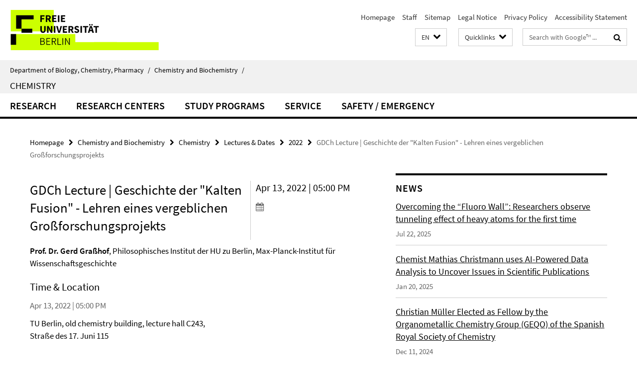

--- FILE ---
content_type: text/html; charset=utf-8
request_url: https://www.bcp.fu-berlin.de/en/chemie/chemie/_Events/2022/20220613-GDCh-Lecture.html
body_size: 7149
content:
<!DOCTYPE html><!-- rendered 2026-01-13 07:19:57 (UTC) --><html class="ltr" lang="en"><head><title>GDCh Lecture | Geschichte der "Kalten Fusion" - Lehren eines vergeblichen Großforschungsprojekts • Chemistry • Department of Biology, Chemistry, Pharmacy</title><!-- BEGIN Fragment default/25123017/views/head_meta/125154232/1650110655?085020:1823 -->
<meta charset="utf-8" /><meta content="IE=edge" http-equiv="X-UA-Compatible" /><meta content="width=device-width, initial-scale=1.0" name="viewport" /><meta content="authenticity_token" name="csrf-param" />
<meta content="LfrI3msta80N6XUiaP7dVbBzKyMD9hZwV2+7/XFwAao=" name="csrf-token" /><meta content="GDCh Lecture | Geschichte der "Kalten Fusion" - Lehren eines vergeblichen Großforschungsprojekts" property="og:title" /><meta content="website" property="og:type" /><meta content="https://www.bcp.fu-berlin.de/en/chemie/chemie/_Events/2022/20220613-GDCh-Lecture.html" property="og:url" /><!-- BEGIN Fragment default/25123017/views/open_graph_image/13846703/1766421432?101033:20011 -->
<!-- END Fragment default/25123017/views/open_graph_image/13846703/1766421432?101033:20011 -->
<meta content="index,follow" name="robots" /><meta content="2022-04-16" name="dc.date" /><meta content="GDCh Lecture | Geschichte der &quot;Kalten Fusion&quot; - Lehren eines vergeblichen Großforschungsprojekts" name="dc.name" /><meta content="DE-BE" name="geo.region" /><meta content="Berlin" name="geo.placename" /><meta content="52.448131;13.286102" name="geo.position" /><link href="https://www.bcp.fu-berlin.de/en/chemie/chemie/_Events/2022/20220613-GDCh-Lecture.html" rel="canonical" /><!-- BEGIN Fragment default/25123017/views/favicon/13846703/1766421432?031719:72019 -->
<link href="/assets/default2/favicon-12a6f1b0e53f527326498a6bfd4c3abd.ico" rel="shortcut icon" /><!-- END Fragment default/25123017/views/favicon/13846703/1766421432?031719:72019 -->
<!-- BEGIN Fragment default/25123017/head/rss/false/14316731/1765273892?135911:22003 -->
<!-- END Fragment default/25123017/head/rss/false/14316731/1765273892?135911:22003 -->
<!-- END Fragment default/25123017/views/head_meta/125154232/1650110655?085020:1823 -->
<!-- BEGIN Fragment default/25123017/head/assets/13846703/1766421432/?054907:86400 -->
<link href="/assets/default2/default_application-part-1-841e7928a8.css" media="all" rel="stylesheet" type="text/css" /><link href="/assets/default2/default_application-part-2-168016bf56.css" media="all" rel="stylesheet" type="text/css" /><script src="/assets/default2/application-781670a880dd5cd1754f30fcf22929cb.js" type="text/javascript"></script><!--[if lt IE 9]><script src="/assets/default2/html5shiv-d11feba7bd03bd542f45c2943ca21fed.js" type="text/javascript"></script><script src="/assets/default2/respond.min-31225ade11a162d40577719d9a33d3ee.js" type="text/javascript"></script><![endif]--><meta content="Rails Connector for Infopark CMS Fiona by Infopark AG (www.infopark.de); Version 6.8.2.36.82613853" name="generator" /><!-- END Fragment default/25123017/head/assets/13846703/1766421432/?054907:86400 -->
</head><body class="site-chemie layout-size-L"><div class="debug page" data-current-path="/en/chemie/chemie/_Events/2022/20220613-GDCh-Lecture/"><a class="sr-only" href="#content">Springe direkt zu Inhalt </a><div class="horizontal-bg-container-header nocontent"><div class="container container-header"><header><!-- BEGIN Fragment default/25123017/header-part-1/14295766/1767692777/?111854:86400 -->
<a accesskey="O" id="seitenanfang"></a><a accesskey="H" href="https://www.fu-berlin.de/" hreflang="" id="fu-logo-link" title="Zur Startseite der Freien Universität Berlin"><svg id="fu-logo" version="1.1" viewBox="0 0 775 187.5" x="0" y="0"><defs><g id="fu-logo-elements"><g><polygon points="75 25 156.3 25 156.3 43.8 100 43.8 100 87.5 75 87.5 75 25"></polygon><polygon points="100 87.5 150 87.5 150 106.3 100 106.3 100 87.5"></polygon><polygon points="50 112.5 75 112.5 75 162.5 50 162.5 50 112.5"></polygon></g><g><path d="M187.5,25h19.7v5.9h-12.7v7.2h10.8v5.9h-10.8v12.2h-7.1V25z"></path><path d="M237.7,56.3l-7.1-12.5c3.3-1.5,5.6-4.4,5.6-9c0-7.4-5.4-9.7-12.1-9.7h-11.3v31.3h7.1V45h3.9l6,11.2H237.7z M219.9,30.6 h3.6c3.7,0,5.7,1,5.7,4.1c0,3.1-2,4.7-5.7,4.7h-3.6V30.6z"></path><path d="M242.5,25h19.6v5.9h-12.5v6.3h10.7v5.9h-10.7v7.2h13v5.9h-20.1V25z"></path><path d="M269,25h7.1v31.3H269V25z"></path><path d="M283.2,25h19.6v5.9h-12.5v6.3h10.7v5.9h-10.7v7.2h13v5.9h-20.1V25z"></path></g><g><path d="M427.8,72.7c2,0,3.4-1.4,3.4-3.4c0-1.9-1.4-3.4-3.4-3.4c-2,0-3.4,1.4-3.4,3.4C424.4,71.3,425.8,72.7,427.8,72.7z"></path><path d="M417.2,72.7c2,0,3.4-1.4,3.4-3.4c0-1.9-1.4-3.4-3.4-3.4c-2,0-3.4,1.4-3.4,3.4C413.8,71.3,415.2,72.7,417.2,72.7z"></path><path d="M187.5,91.8V75h7.1v17.5c0,6.1,1.9,8.2,5.4,8.2c3.5,0,5.5-2.1,5.5-8.2V75h6.8v16.8c0,10.5-4.3,15.1-12.3,15.1 C191.9,106.9,187.5,102.3,187.5,91.8z"></path><path d="M218.8,75h7.2l8.2,15.5l3.1,6.9h0.2c-0.3-3.3-0.9-7.7-0.9-11.4V75h6.7v31.3h-7.2L228,90.7l-3.1-6.8h-0.2 c0.3,3.4,0.9,7.6,0.9,11.3v11.1h-6.7V75z"></path><path d="M250.4,75h7.1v31.3h-7.1V75z"></path><path d="M261,75h7.5l3.8,14.6c0.9,3.4,1.6,6.6,2.5,10h0.2c0.9-3.4,1.6-6.6,2.5-10l3.7-14.6h7.2l-9.4,31.3h-8.5L261,75z"></path><path d="M291.9,75h19.6V81h-12.5v6.3h10.7v5.9h-10.7v7.2h13v5.9h-20.1V75z"></path><path d="M342.8,106.3l-7.1-12.5c3.3-1.5,5.6-4.4,5.6-9c0-7.4-5.4-9.7-12.1-9.7H318v31.3h7.1V95.1h3.9l6,11.2H342.8z M325.1,80.7 h3.6c3.7,0,5.7,1,5.7,4.1c0,3.1-2,4.7-5.7,4.7h-3.6V80.7z"></path><path d="M344.9,102.4l4.1-4.8c2.2,1.9,5.1,3.3,7.7,3.3c2.9,0,4.4-1.2,4.4-3c0-2-1.8-2.6-4.5-3.7l-4.1-1.7c-3.2-1.3-6.3-4-6.3-8.5 c0-5.2,4.6-9.3,11.1-9.3c3.6,0,7.4,1.4,10.1,4.1l-3.6,4.5c-2.1-1.6-4-2.4-6.5-2.4c-2.4,0-4,1-4,2.8c0,1.9,2,2.6,4.8,3.7l4,1.6 c3.8,1.5,6.2,4.1,6.2,8.5c0,5.2-4.3,9.7-11.8,9.7C352.4,106.9,348.1,105.3,344.9,102.4z"></path><path d="M373.9,75h7.1v31.3h-7.1V75z"></path><path d="M394.4,81h-8.6V75H410V81h-8.6v25.3h-7.1V81z"></path><path d="M429.2,106.3h7.5L426.9,75h-8.5l-9.8,31.3h7.2l1.9-7.4h9.5L429.2,106.3z M419.2,93.4l0.8-2.9c0.9-3.1,1.7-6.8,2.5-10.1 h0.2c0.8,3.3,1.7,7,2.5,10.1l0.7,2.9H419.2z"></path><path d="M443.6,81h-8.6V75h24.3V81h-8.6v25.3h-7.1V81z"></path></g><g><path d="M187.5,131.2h8.9c6.3,0,10.6,2.2,10.6,7.6c0,3.2-1.7,5.8-4.7,6.8v0.2c3.9,0.7,6.5,3.2,6.5,7.5c0,6.1-4.7,9.1-11.7,9.1 h-9.6V131.2z M195.7,144.7c5.8,0,8.1-2.1,8.1-5.5c0-3.9-2.7-5.4-7.9-5.4h-5.1v10.9H195.7z M196.5,159.9c5.7,0,9.1-2.1,9.1-6.6 c0-4.1-3.3-6-9.1-6h-5.8v12.6H196.5z"></path><path d="M215.5,131.2h17.6v2.8h-14.4v10.6h12.1v2.8h-12.1v12.3h14.9v2.8h-18.1V131.2z"></path><path d="M261.5,162.5l-8.2-14c4.5-0.9,7.4-3.8,7.4-8.7c0-6.3-4.4-8.6-10.7-8.6h-9.4v31.3h3.3v-13.7h6l7.9,13.7H261.5z M243.8,133.9h5.6c5.1,0,8,1.6,8,5.9c0,4.3-2.8,6.3-8,6.3h-5.6V133.9z"></path><path d="M267.4,131.2h3.3v28.5h13.9v2.8h-17.2V131.2z"></path><path d="M290.3,131.2h3.3v31.3h-3.3V131.2z"></path><path d="M302.6,131.2h3.4l12,20.6l3.4,6.4h0.2c-0.2-3.1-0.4-6.4-0.4-9.6v-17.4h3.1v31.3H321l-12-20.6l-3.4-6.4h-0.2 c0.2,3.1,0.4,6.2,0.4,9.4v17.6h-3.1V131.2z"></path></g></g></defs><g id="fu-logo-rects"></g><use x="0" xlink:href="#fu-logo-elements" y="0"></use></svg></a><script>"use strict";var svgFLogoObj = document.getElementById("fu-logo");var rectsContainer = svgFLogoObj.getElementById("fu-logo-rects");var svgns = "http://www.w3.org/2000/svg";var xlinkns = "http://www.w3.org/1999/xlink";function createRect(xPos, yPos) {  var rectWidth = ["300", "200", "150"];  var rectHeight = ["75", "100", "150"];  var rectXOffset = ["0", "100", "50"];  var rectYOffset = ["0", "75", "150"];  var x = rectXOffset[getRandomIntInclusive(0, 2)];  var y = rectYOffset[getRandomIntInclusive(0, 2)];  if (xPos == "1") {    x = x;  }  if (xPos == "2") {    x = +x + 193.75;  }  if (xPos == "3") {    x = +x + 387.5;  }  if (xPos == "4") {    x = +x + 581.25;  }  if (yPos == "1") {    y = y;  }  if (yPos == "2") {    y = +y + 112.5;  }  var cssClasses = "rectangle";  var rectColor = "#CCFF00";  var style = "fill: ".concat(rectColor, ";");  var rect = document.createElementNS(svgns, "rect");  rect.setAttribute("x", x);  rect.setAttribute("y", y);  rect.setAttribute("width", rectWidth[getRandomIntInclusive(0, 2)]);  rect.setAttribute("height", rectHeight[getRandomIntInclusive(0, 2)]);  rect.setAttribute("class", cssClasses);  rect.setAttribute("style", style);  rectsContainer.appendChild(rect);}function getRandomIntInclusive(min, max) {  min = Math.ceil(min);  max = Math.floor(max);  return Math.floor(Math.random() * (max - min + 1)) + min;}function makeGrid() {  for (var i = 1; i < 17; i = i + 1) {    if (i == "1") {      createRect("1", "1");    }    if (i == "2") {      createRect("2", "1");    }    if (i == "3") {      createRect("3", "1");    }    if (i == "5") {      createRect("1", "2");    }    if (i == "6") {      createRect("2", "2");    }    if (i == "7") {      createRect("3", "2");    }    if (i == "8") {      createRect("4", "2");    }  }}makeGrid();</script><a accesskey="H" href="https://www.fu-berlin.de/" hreflang="" id="fu-label-link" title="Zur Startseite der Freien Universität Berlin"><div id="fu-label-wrapper"><svg id="fu-label" version="1.1" viewBox="0 0 50 50" x="0" y="0"><defs><g id="fu-label-elements"><rect height="50" id="fu-label-bg" width="50"></rect><g><polygon points="19.17 10.75 36.01 10.75 36.01 14.65 24.35 14.65 24.35 23.71 19.17 23.71 19.17 10.75"></polygon><polygon points="24.35 23.71 34.71 23.71 34.71 27.6 24.35 27.6 24.35 23.71"></polygon><polygon points="13.99 28.88 19.17 28.88 19.17 39.25 13.99 39.25 13.99 28.88"></polygon></g></g></defs><use x="0" xlink:href="#fu-label-elements" y="0"></use></svg></div><div id="fu-label-text">Freie Universität Berlin</div></a><h1 class="hide">Department of Biology, Chemistry, Pharmacy</h1><hr class="hide" /><h2 class="sr-only">Service Navigation</h2><ul class="top-nav no-print"><li><a href="/en/index.html" rel="index" title="To the Homepage of: Department of Biology, Chemistry, Pharmacy">Homepage</a></li><li><a href="/en/chemie/chemie/mitarbeiter/index.html" title="">Staff</a></li><li><a href="/en/chemie/chemie/sitemap/index.html" title="">Sitemap</a></li><li><a href="/en/impressum/index.html" title="Legal Notice according to § 5 TMG (Telemediengesetz)">Legal Notice</a></li><li><a href="https://www.fu-berlin.de/en/datenschutz.html" title="">Privacy Policy</a></li><li><a href="https://www.fu-berlin.de/$REDIRECTS/accessibility.html" title="">Accessibility Statement</a></li></ul><!-- END Fragment default/25123017/header-part-1/14295766/1767692777/?111854:86400 -->
<a class="services-menu-icon no-print"><div class="icon-close icon-cds icon-cds-wrong" style="display: none;"></div><div class="icon-menu"><div class="dot"></div><div class="dot"></div><div class="dot"></div></div></a><div class="services-search-icon no-print"><div class="icon-close icon-cds icon-cds-wrong" style="display: none;"></div><div class="icon-search fa fa-search"></div></div><div class="services no-print"><!-- BEGIN Fragment default/25123017/header/languages/14295766/1767692777/?090450:4027 -->
<div class="services-language dropdown"><div aria-haspopup="listbox" aria-label="Sprache auswählen" class="services-dropdown-button btn btn-default" id="lang" role="button"><span aria-label="English">EN</span><div class="services-dropdown-button-icon"><div class="fa fa-chevron-down services-dropdown-button-icon-open"></div><div class="fa fa-chevron-up services-dropdown-button-icon-close"></div></div></div><ul class="dropdown-menu dropdown-menu-right" role="listbox" tabindex="-1"><li role="option"><a class="fub-language-version" data-locale="de" href="#" hreflang="de" lang="de" title="Deutschsprachige Version">DE: Deutsch</a></li><li aria-disabled="true" aria-selected="true" class="disabled" role="option"><a href="#" lang="en" title="This page is an English version">EN: English</a></li></ul></div><!-- END Fragment default/25123017/header/languages/14295766/1767692777/?090450:4027 -->
<!-- BEGIN Fragment default/25123017/header-part-2/14295766/1767692777/?105406:86400 -->
<div class="services-quick-access dropdown"><div class="services-dropdown-button btn btn-default" id="quick-access">Quicklinks<div class="services-dropdown-button-icon"><div class="fa fa-chevron-down services-dropdown-button-icon-open"></div><div class="fa fa-chevron-up services-dropdown-button-icon-close"></div></div></div><div class="dropdown-menu dropdown-menu-right direct-access-wrapper cms-box-ajax-content" data-ajax-url="/en/chemie/_Quicklinks/index.html?comp=direct_access&amp;irq=1"><div class="spinner direct-access-panel" style="display: none; width: 16px; padding: 20px;"><img alt="spinner" src="/assets/default2/spinner-39a0a2170912fd2acf310826322141db.gif" /></div></div></div><div class="services-search"><form action="/en/_search/index.html" class="fub-google-search-form" id="search-form" method="get" role="search"><input name="ie" type="hidden" value="UTF-8" /><label class="search-label" for="search-input">Search terms</label><input autocomplete="off" class="search-input" id="search-input" name="q" placeholder="Search with Google™ ..." title="Please enter search term here" type="text" /><button class="search-button" id="search_button" title="Search with Google™ ..." type="submit"><i class="fa fa-search"></i></button></form><div class="search-privacy-link"><a href="http://www.fu-berlin.de/en/redaktion/impressum/datenschutzhinweise#faq_06_externe_suche" title="Information about data transfer when using Google Search™">Information about data transfer when using Google Search™</a></div></div><!-- END Fragment default/25123017/header-part-2/14295766/1767692777/?105406:86400 -->
</div></header></div></div><div class="horizontal-bg-container-identity nocontent"><div class="container container-identity"><div class="identity closed"><i class="identity-text-parent-icon-close fa fa-angle-up no-print"></i><i class="identity-text-parent-icon-open fa fa-angle-down no-print"></i><div class="identity-text-parent no-print"><a class="identity-text-parent-first" href="/en/index.html" rel="index" title="To the Homepage of: ">Department of Biology, Chemistry, Pharmacy<span class="identity-text-separator">/</span></a><a class="identity-text-parent-second" href="/en/chemie/index.html" rel="" title="To the Homepage of: ">Chemistry and Biochemistry<span class="identity-text-separator">/</span></a></div><h2 class="identity-text-main"><a href="/en/chemie/chemie/index.html" title="To the Homepage of:  Chemistry">Chemistry</a></h2></div></div></div><!-- BEGIN Fragment default/25123017/navbar-wrapper-ajax/0/14295766/1767692777/?091016:3600 -->
<div class="navbar-wrapper cms-box-ajax-content" data-ajax-url="/en/chemie/chemie/index.html?comp=navbar&amp;irq=1&amp;pm=0"><nav class="main-nav-container no-print" style=""><div class="container main-nav-container-inner"><div class="main-nav-scroll-buttons" style="display:none"><div id="main-nav-btn-scroll-left" role="button"><div class="fa fa-angle-left"></div></div><div id="main-nav-btn-scroll-right" role="button"><div class="fa fa-angle-right"></div></div></div><div class="main-nav-toggle"><span class="main-nav-toggle-text">Menu</span><span class="main-nav-toggle-icon"><span class="line"></span><span class="line"></span><span class="line"></span></span></div><ul class="main-nav level-1" id="fub-main-nav"><li class="main-nav-item level-1 has-children" data-index="0" data-menu-item-path="#" data-menu-shortened="0"><a class="main-nav-item-link level-1" href="#" title="loading...">Research</a><div class="icon-has-children"><div class="fa fa-angle-right"></div><div class="fa fa-angle-down"></div><div class="fa fa-angle-up"></div></div><div class="container main-nav-parent level-2" style="display:none"><p style="margin: 20px;">loading... </p></div></li><li class="main-nav-item level-1 has-children" data-index="1" data-menu-item-path="#" data-menu-shortened="0"><a class="main-nav-item-link level-1" href="#" title="loading...">Research Centers</a><div class="icon-has-children"><div class="fa fa-angle-right"></div><div class="fa fa-angle-down"></div><div class="fa fa-angle-up"></div></div><div class="container main-nav-parent level-2" style="display:none"><p style="margin: 20px;">loading... </p></div></li><li class="main-nav-item level-1 has-children" data-index="2" data-menu-item-path="#" data-menu-shortened="0"><a class="main-nav-item-link level-1" href="#" title="loading...">Study Programs</a><div class="icon-has-children"><div class="fa fa-angle-right"></div><div class="fa fa-angle-down"></div><div class="fa fa-angle-up"></div></div><div class="container main-nav-parent level-2" style="display:none"><p style="margin: 20px;">loading... </p></div></li><li class="main-nav-item level-1 has-children" data-index="3" data-menu-item-path="#" data-menu-shortened="0"><a class="main-nav-item-link level-1" href="#" title="loading...">Service</a><div class="icon-has-children"><div class="fa fa-angle-right"></div><div class="fa fa-angle-down"></div><div class="fa fa-angle-up"></div></div><div class="container main-nav-parent level-2" style="display:none"><p style="margin: 20px;">loading... </p></div></li><li class="main-nav-item level-1 has-children" data-index="4" data-menu-item-path="#" data-menu-shortened="0"><a class="main-nav-item-link level-1" href="#" title="loading...">Safety / Emergency</a><div class="icon-has-children"><div class="fa fa-angle-right"></div><div class="fa fa-angle-down"></div><div class="fa fa-angle-up"></div></div><div class="container main-nav-parent level-2" style="display:none"><p style="margin: 20px;">loading... </p></div></li></ul></div><div class="main-nav-flyout-global"><div class="container"></div><button id="main-nav-btn-flyout-close" type="button"><div id="main-nav-btn-flyout-close-container"><i class="fa fa-angle-up"></i></div></button></div></nav></div><script type="text/javascript">$(document).ready(function () { Luise.Navigation.init(); });</script><!-- END Fragment default/25123017/navbar-wrapper-ajax/0/14295766/1767692777/?091016:3600 -->
<div class="content-wrapper main horizontal-bg-container-main"><div class="container breadcrumbs-container nocontent"><div class="row"><div class="col-xs-12"><div class="box breadcrumbs no-print"><p class="hide">Path Navigation</p><ul class="fu-breadcrumb"><li><a href="/en/index.html">Homepage</a><i class="fa fa-chevron-right"></i></li><li><a href="/en/chemie/index.html">Chemistry and Biochemistry</a><i class="fa fa-chevron-right"></i></li><li><a href="/en/chemie/chemie/index.html">Chemistry</a><i class="fa fa-chevron-right"></i></li><li><a href="/en/chemie/chemie/_Events/index.html">Lectures &amp; Dates</a><i class="fa fa-chevron-right"></i></li><li><a href="/en/chemie/chemie/_Events/2022/index.html">2022</a><i class="fa fa-chevron-right"></i></li><li class="active">GDCh Lecture | Geschichte der &quot;Kalten Fusion&quot; - Lehren eines vergeblichen Großforschungsprojekts</li></ul></div></div></div></div><div class="container"><div class="row"><main class="col-m-7 print-full-width"><!--skiplink anchor: content--><div class="fub-content fub-fu_termin_dok"><a id="content"></a><div class="box box-event-doc"><div class="box-event-doc-header row"><div class="box-event-doc-header-title col-m-8"><h1 class="box-event-doc-title">GDCh Lecture | Geschichte der "Kalten Fusion" - Lehren eines vergeblichen Großforschungsprojekts</h1></div><div class="box-event-doc-header-date col-m-4">Apr 13, 2022 | 05:00 PM<a class="box-event-doc-header-cal" href="https://www.bcp.fu-berlin.de/en/chemie/chemie/_Events/2022/20220613-GDCh-Lecture.ics?format=ics" title="Termin abonnieren / Download als ics-Datei"><i class="fa fa-calendar"></i></a></div></div><!-- BEGIN Fragment default/25123017/content_media/125154232/1650110655/125154232/1650110655/?082958:601 -->
<!-- END Fragment default/25123017/content_media/125154232/1650110655/125154232/1650110655/?082958:601 -->
<div class="editor-content "><p><span><span><span><span><strong>Prof. Dr. Gerd Graßhof</strong>, Philosophisches Institut der HU zu Berlin, Max-Planck-Institut für Wissenschaftsgeschichte</span></span></span></span></p></div><a></a><h3 class="box-event-doc-label">Time &amp; Location</h3><p class="box-event-doc-date">Apr 13, 2022 | 05:00 PM</p><p class="box-event-doc-location">TU Berlin, old chemistry building, lecture hall C243, 
<br/>Straße des 17. Juni 115 </p></div><noscript><div class="warning_box"><em class="mark-4">Please enable JavaScript in Your browser.</em></div></noscript></div></main><!-- BEGIN Fragment default/25123017/sidebar_subtree/14295766/1767692777/?084353:1801 -->
<aside class="col-m-5 sidebar-right no-print nocontent"><div class="row"><div class="col-l-11 col-l-offset-1"><div class="content-element"><!-- BEGIN Fragment default/25123017/news-box-outer/29349209/1378381945/?091352:3600 -->
<div class="box box-news-list-v1 box-border box-news-cms-5"><h3 class="box-news-list-v1-headline">News</h3><div class="news cms-box-ajax-content" data-ajax-url="/en/chemie/chemie/_News/index.html?irq=1&amp;page=1"><div class="spinner news" style="display: none; width: 16px; padding: 20px;"><img alt="spinner" src="/assets/default2/spinner-39a0a2170912fd2acf310826322141db.gif" /></div><noscript><em class="mark-4">Please enable JavaScript.</em><p><a href="/en/chemie/chemie/_News/index.html" title="News">overview</a></p></noscript></div></div><!-- END Fragment default/25123017/news-box-outer/29349209/1378381945/?091352:3600 -->
</div></div></div><div class="row"><div class="col-l-11 col-l-offset-1"><div class="content-element"><div class="box-border box-spotlight box-spotlight-v1 cms-box-ajax-content box-spotlight-cms-5" data-ajax-url="/en/chemie/chemie/rd-inhaltselemente/PubOfMonth.html?irq=1"><div class="box-spotlight spinner"><img alt="spinner" src="/assets/default2/spinner-39a0a2170912fd2acf310826322141db.gif" /></div><noscript><h3 class="box-text-headline">Publication of the Month</h3><em class="mark-4">Please enable JavaScript.</em></noscript></div></div></div></div><div class="row"><div class="col-l-11 col-l-offset-1"><div class="content-element"><!-- BEGIN Fragment default/25123017/fu_termin_ordner/5/013ec14c3874f33bee65e904238ff3572a04769b/29344158/1767631433/?084247:3600 -->
<div class="box box-event-list-v1 box-border box-events-cms-5"><h3 class="box-event-list-v1-headline">Lectures &amp; Dates</h3><div class="cms-box-ajax-content"><div class="events" data-ajax-url="/en/chemie/chemie/_Events/index.html?irq=1&amp;page=1"><div class="spinner events" style="display: none; width: 16px; padding: 20px;"><img alt="spinner" src="/assets/default2/spinner-39a0a2170912fd2acf310826322141db.gif" /></div><noscript><em class="mark-4">Please enable JavaScript.</em><p><a href="/en/chemie/chemie/_Events/index.html" title="Lectures &amp; Dates">overview</a></p></noscript></div></div></div><!-- END Fragment default/25123017/fu_termin_ordner/5/013ec14c3874f33bee65e904238ff3572a04769b/29344158/1767631433/?084247:3600 -->
</div></div></div></aside><!-- END Fragment default/25123017/sidebar_subtree/14295766/1767692777/?084353:1801 -->
</div></div></div><!-- BEGIN Fragment default/25123017/footer/banners/14295766/1767692777/?084943:3600 -->
<!-- END Fragment default/25123017/footer/banners/14295766/1767692777/?084943:3600 -->
<div class="horizontal-bg-container-footer no-print nocontent"><footer><div class="container container-footer"><div class="row"><!-- BEGIN Fragment default/25123017/footer/col-1/14295766/1767692777/?091016:3600 -->
<div class="col-m-6 col-l-3"><div class="box"><h3 class="footer-section-headline">Chemistry</h3><ul class="footer-section-list fa-ul"><li><a href="/en/chemie/chemie/forschung/index.html" target="_self"><i class="fa fa-li fa-chevron-right"></i>Research</a></li><li><a href="/en/chemie/chemie/studium/index.html" target="_self"><i class="fa fa-li fa-chevron-right"></i>Study Programs</a></li><li><a href="/en/chemie/chemie/service/bibliothek/index.html" target="_self"><i class="fa fa-li fa-chevron-right"></i>Library</a></li><li><a href="/en/chemie/chemie/service/index.html" target="_self"><i class="fa fa-li fa-chevron-right"></i>Service</a></li><li><a href="/en/chemie/verwaltung/index.html" target="_self"><i class="fa fa-li fa-chevron-right"></i>Administration</a></li><li><a href="/en/chemie/chemie/sicherheit/index.html" target="_self"><i class="fa fa-li fa-chevron-right"></i>Safety / Emergency</a></li></ul></div></div><!-- END Fragment default/25123017/footer/col-1/14295766/1767692777/?091016:3600 -->
<!-- BEGIN Fragment default/25123017/footer/col-2/14295766/1767692777/?091016:3600 -->
<div class="col-m-6 col-l-3"><div class="box"><h3 class="footer-section-headline">Service Navigation</h3><ul class="footer-section-list fa-ul"><li><a href="/en/index.html" rel="index" title="To the Homepage of: Department of Biology, Chemistry, Pharmacy"><i class="fa fa-li fa-chevron-right"></i>Homepage</a></li><li><a href="/en/chemie/chemie/mitarbeiter/index.html" title=""><i class="fa fa-li fa-chevron-right"></i>Staff</a></li><li><a href="/en/chemie/chemie/sitemap/index.html" title=""><i class="fa fa-li fa-chevron-right"></i>Sitemap</a></li><li><a href="/en/impressum/index.html" title="Legal Notice according to § 5 TMG (Telemediengesetz)"><i class="fa fa-li fa-chevron-right"></i>Legal Notice</a></li><li><a href="https://www.fu-berlin.de/en/datenschutz.html" title=""><i class="fa fa-li fa-chevron-right"></i>Privacy Policy</a></li><li><a href="https://www.fu-berlin.de/$REDIRECTS/accessibility.html" title=""><i class="fa fa-li fa-chevron-right"></i>Accessibility Statement</a></li></ul></div></div><!-- END Fragment default/25123017/footer/col-2/14295766/1767692777/?091016:3600 -->
<div class="clearfix visible-m"></div><div class="col-m-6 col-l-3"><div class="box"><h3 class="footer-section-headline">This Page</h3><ul class="footer-section-list fa-ul"><li><a href="#" onclick="javascript:self.print();return false;" rel="alternate" role="button" title="Print this page"><i class="fa fa-li fa-chevron-right"></i>Print</a></li><!-- BEGIN Fragment default/25123017/footer/col-4.rss/14295766/1767692777/?091016:3600 -->
<!-- END Fragment default/25123017/footer/col-4.rss/14295766/1767692777/?091016:3600 -->
<li><a href="/fachbereich/service/it/it_personal/Heller.html"><i class="fa fa-li fa-chevron-right"></i>Feedback</a></li><!-- BEGIN Fragment default/25123017/footer/col-4.languages/14295766/1767692777/?091016:3600 -->
<li><a class="fub-language-version" data-locale="en" href="/en/chemie/chemie/index.html?irq=0&amp;next=de" hreflang="de" lang="de" title="Deutschsprachige Version"><i class="fa fa-li fa-chevron-right"></i>Deutsch</a></li><!-- END Fragment default/25123017/footer/col-4.languages/14295766/1767692777/?091016:3600 -->
</ul></div></div></div></div><div class="container container-seal"><div class="row"><div class="col-xs-12"><img alt="The Seal of the Freie Universität Berlin" id="fu-seal" src="/assets/default2/fu-siegel-web-schwarz-684a4d11be3c3400d8906a344a77c9a4.png" /><div id="fu-seal-description">The Latin words veritas, justitia, and libertas, which frame the seal of Freie Universität Berlin, stand for the values that have defined the academic ethos of Freie Universität since its founding in December 1948.</div></div></div></div></footer></div><script src="/assets/default2/henry-55a2f6b1df7f8729fca2d550689240e9.js" type="text/javascript"></script></div></body></html>

--- FILE ---
content_type: text/html; charset=utf-8
request_url: https://www.bcp.fu-berlin.de/en/chemie/chemie/index.html?comp=navbar&irq=1&pm=0
body_size: 4750
content:
<!-- BEGIN Fragment default/25123017/navbar-wrapper/14295766/1767692777/?084958:1800 -->
<!-- BEGIN Fragment default/25123017/navbar/e9f0686d839939cef644cf158f55f15658090a07/?081958:86400 -->
<nav class="main-nav-container no-print nocontent" style="display: none;"><div class="container main-nav-container-inner"><div class="main-nav-scroll-buttons" style="display:none"><div id="main-nav-btn-scroll-left" role="button"><div class="fa fa-angle-left"></div></div><div id="main-nav-btn-scroll-right" role="button"><div class="fa fa-angle-right"></div></div></div><div class="main-nav-toggle"><span class="main-nav-toggle-text">Menu</span><span class="main-nav-toggle-icon"><span class="line"></span><span class="line"></span><span class="line"></span></span></div><ul class="main-nav level-1" id="fub-main-nav"><li class="main-nav-item level-1 has-children" data-index="0" data-menu-item-path="/en/chemie/chemie/forschung" data-menu-shortened="0" id="main-nav-item-forschung"><a class="main-nav-item-link level-1" href="/en/chemie/chemie/forschung/index.html">Research</a><div class="icon-has-children"><div class="fa fa-angle-right"></div><div class="fa fa-angle-down"></div><div class="fa fa-angle-up"></div></div><div class="container main-nav-parent level-2" style="display:none"><a class="main-nav-item-link level-1" href="/en/chemie/chemie/forschung/index.html"><span>Overview Research</span></a></div><ul class="main-nav level-2"><li class="main-nav-item level-2 has-children" data-menu-item-path="/en/chemie/chemie/forschung/InorgChem"><a class="main-nav-item-link level-2" href="/en/chemie/chemie/forschung/InorgChem/index.html">Inorganic Chemistry</a><div class="icon-has-children"><div class="fa fa-angle-right"></div><div class="fa fa-angle-down"></div><div class="fa fa-angle-up"></div></div><ul class="main-nav level-3"><li class="main-nav-item level-3 has-children" data-menu-item-path="/en/chemie/chemie/forschung/InorgChem/agriedel"><a class="main-nav-item-link level-3" href="/en/chemie/chemie/forschung/InorgChem/agriedel/index.html">Hasenstab-Riedel Group</a><div class="icon-has-children"><div class="fa fa-angle-right"></div><div class="fa fa-angle-down"></div><div class="fa fa-angle-up"></div></div><ul class="main-nav level-4"><li class="main-nav-item level-4 " data-menu-item-path="/en/chemie/chemie/forschung/InorgChem/agriedel/Hasenstab-Riedel_Sebastian_Prof"><a class="main-nav-item-link level-4" href="/en/chemie/chemie/forschung/InorgChem/agriedel/Hasenstab-Riedel_Sebastian_Prof/index.html">Prof. Dr. Sebastian Hasenstab-Riedel</a></li><li class="main-nav-item level-4 " data-menu-item-path="/en/chemie/chemie/forschung/InorgChem/agriedel/Arbeitsgruppe"><a class="main-nav-item-link level-4" href="/en/chemie/chemie/forschung/InorgChem/agriedel/Arbeitsgruppe/index.html">Workgroup</a></li><li class="main-nav-item level-4 " data-menu-item-path="/en/chemie/chemie/forschung/InorgChem/agriedel/Forschung"><a class="main-nav-item-link level-4" href="/en/chemie/chemie/forschung/InorgChem/agriedel/Forschung/index.html">Research / Projects</a></li><li class="main-nav-item level-4 " data-menu-item-path="/en/chemie/chemie/forschung/InorgChem/agriedel/Lehre"><a class="main-nav-item-link level-4" href="/en/chemie/chemie/forschung/InorgChem/agriedel/Lehre/index.html">Teaching</a></li><li class="main-nav-item level-4 " data-menu-item-path="/en/chemie/chemie/forschung/InorgChem/agriedel/Publikationen"><a class="main-nav-item-link level-4" href="/en/chemie/chemie/forschung/InorgChem/agriedel/Publikationen/index.html">Publications</a></li><li class="main-nav-item level-4 " data-menu-item-path="/en/chemie/chemie/forschung/InorgChem/agriedel/Tagungen"><a class="main-nav-item-link level-4" href="/en/chemie/chemie/forschung/InorgChem/agriedel/Tagungen/index.html">Conferences</a></li><li class="main-nav-item level-4 " data-menu-item-path="/en/chemie/chemie/forschung/InorgChem/agriedel/News"><a class="main-nav-item-link level-4" href="/en/chemie/chemie/forschung/InorgChem/agriedel/News/index.html">News</a></li><li class="main-nav-item level-4 " data-menu-item-path="/en/chemie/chemie/forschung/InorgChem/agriedel/Links"><a class="main-nav-item-link level-4" href="/en/chemie/chemie/forschung/InorgChem/agriedel/Links/index.html">Links</a></li><li class="main-nav-item level-4 " data-menu-item-path="/en/chemie/chemie/forschung/InorgChem/agriedel/Equipment"><a class="main-nav-item-link level-4" href="/en/chemie/chemie/forschung/InorgChem/agriedel/Equipment/index.html">Equipment</a></li><li class="main-nav-item level-4 " data-menu-item-path="/en/chemie/chemie/forschung/InorgChem/agriedel/Group-WIKI"><a class="main-nav-item-link level-4" href="/en/chemie/chemie/forschung/InorgChem/agriedel/Group-WIKI/index.html">Group-WIKI</a></li></ul></li><li class="main-nav-item level-3 has-children" data-menu-item-path="/en/chemie/chemie/forschung/InorgChem/agmalischewski"><a class="main-nav-item-link level-3" href="/en/chemie/chemie/forschung/InorgChem/agmalischewski/index.html">Malischewski Group</a><div class="icon-has-children"><div class="fa fa-angle-right"></div><div class="fa fa-angle-down"></div><div class="fa fa-angle-up"></div></div><ul class="main-nav level-4"><li class="main-nav-item level-4 " data-menu-item-path="/en/chemie/chemie/forschung/InorgChem/agmalischewski/team"><a class="main-nav-item-link level-4" href="/en/chemie/chemie/forschung/InorgChem/agmalischewski/team/index.html">Team</a></li></ul></li><li class="main-nav-item level-3 has-children" data-menu-item-path="/en/chemie/chemie/forschung/InorgChem/agmueller"><a class="main-nav-item-link level-3" href="/en/chemie/chemie/forschung/InorgChem/agmueller/index.html">Müller Group</a><div class="icon-has-children"><div class="fa fa-angle-right"></div><div class="fa fa-angle-down"></div><div class="fa fa-angle-up"></div></div><ul class="main-nav level-4"><li class="main-nav-item level-4 " data-menu-item-path="/en/chemie/chemie/forschung/InorgChem/agmueller/Prof_-Dr_-Dr_-h_c_-Christian-Mueller"><a class="main-nav-item-link level-4" href="/en/chemie/chemie/forschung/InorgChem/agmueller/Prof_-Dr_-Dr_-h_c_-Christian-Mueller/index.html">Prof. Dr. Dr. h.c. Christian Müller</a></li><li class="main-nav-item level-4 " data-menu-item-path="/en/chemie/chemie/forschung/InorgChem/agmueller/Arbeitsgruppe"><a class="main-nav-item-link level-4" href="/en/chemie/chemie/forschung/InorgChem/agmueller/Arbeitsgruppe/index.html">Group Members</a></li><li class="main-nav-item level-4 " data-menu-item-path="/en/chemie/chemie/forschung/InorgChem/agmueller/Forschung"><a class="main-nav-item-link level-4" href="/en/chemie/chemie/forschung/InorgChem/agmueller/Forschung/index.html">Research</a></li><li class="main-nav-item level-4 " data-menu-item-path="/en/chemie/chemie/forschung/InorgChem/agmueller/Publikationen"><a class="main-nav-item-link level-4" href="/en/chemie/chemie/forschung/InorgChem/agmueller/Publikationen/index.html">Publications</a></li><li class="main-nav-item level-4 " data-menu-item-path="/en/chemie/chemie/forschung/InorgChem/agmueller/News"><a class="main-nav-item-link level-4" href="/en/chemie/chemie/forschung/InorgChem/agmueller/News/index.html">News</a></li><li class="main-nav-item level-4 " data-menu-item-path="/en/chemie/chemie/forschung/InorgChem/agmueller/Group-Wiki"><a class="main-nav-item-link level-4" href="/en/chemie/chemie/forschung/InorgChem/agmueller/Group-Wiki/index.html">Group Internals</a></li></ul></li><li class="main-nav-item level-3 has-children" data-menu-item-path="/en/chemie/chemie/forschung/InorgChem/aghuittinen"><a class="main-nav-item-link level-3" href="/en/chemie/chemie/forschung/InorgChem/aghuittinen/index.html">Radiochemistry - Huittinen Group</a><div class="icon-has-children"><div class="fa fa-angle-right"></div><div class="fa fa-angle-down"></div><div class="fa fa-angle-up"></div></div><ul class="main-nav level-4"><li class="main-nav-item level-4 " data-menu-item-path="/en/chemie/chemie/forschung/InorgChem/aghuittinen/Startseite-Link"><a class="main-nav-item-link level-4" href="/en/chemie/chemie/forschung/InorgChem/aghuittinen/Startseite-Link/index.html">Start</a></li><li class="main-nav-item level-4 " data-menu-item-path="/en/chemie/chemie/forschung/InorgChem/aghuittinen/Mitarbeiter"><a class="main-nav-item-link level-4" href="/en/chemie/chemie/forschung/InorgChem/aghuittinen/Mitarbeiter/index.html">People</a></li><li class="main-nav-item level-4 " data-menu-item-path="/en/chemie/chemie/forschung/InorgChem/aghuittinen/Strahlenschutz"><a class="main-nav-item-link level-4" href="/en/chemie/chemie/forschung/InorgChem/aghuittinen/Strahlenschutz/index.html">Radiation Safety</a></li><li class="main-nav-item level-4 " data-menu-item-path="/en/chemie/chemie/forschung/InorgChem/aghuittinen/Lehre"><a class="main-nav-item-link level-4" href="/en/chemie/chemie/forschung/InorgChem/aghuittinen/Lehre/index.html">Teaching</a></li></ul></li><li class="main-nav-item level-3 has-children" data-menu-item-path="/en/chemie/chemie/forschung/InorgChem/agsarkar"><a class="main-nav-item-link level-3" href="/en/chemie/chemie/forschung/InorgChem/agsarkar/index.html">Sarkar Group</a><div class="icon-has-children"><div class="fa fa-angle-right"></div><div class="fa fa-angle-down"></div><div class="fa fa-angle-up"></div></div><ul class="main-nav level-4"><li class="main-nav-item level-4 " data-menu-item-path="/en/chemie/chemie/forschung/InorgChem/agsarkar/Prof_-Dr_-Biprajit-Sarkar"><a class="main-nav-item-link level-4" href="/en/chemie/chemie/forschung/InorgChem/agsarkar/Prof_-Dr_-Biprajit-Sarkar/index.html">Prof. Dr. Biprajit Sarkar</a></li><li class="main-nav-item level-4 " data-menu-item-path="/en/chemie/chemie/forschung/InorgChem/agsarkar/Mitarbeiter_innen"><a class="main-nav-item-link level-4" href="/en/chemie/chemie/forschung/InorgChem/agsarkar/Mitarbeiter_innen/index.html">Employees</a></li><li class="main-nav-item level-4 " data-menu-item-path="/en/chemie/chemie/forschung/InorgChem/agsarkar/Forschungsgebiete"><a class="main-nav-item-link level-4" href="/en/chemie/chemie/forschung/InorgChem/agsarkar/Forschungsgebiete/index.html">Research</a></li><li class="main-nav-item level-4 " data-menu-item-path="/en/chemie/chemie/forschung/InorgChem/agsarkar/Veroeffentlichungen"><a class="main-nav-item-link level-4" href="/en/chemie/chemie/forschung/InorgChem/agsarkar/Veroeffentlichungen/index.html">Publications</a></li><li class="main-nav-item level-4 " data-menu-item-path="/en/chemie/chemie/forschung/InorgChem/agsarkar/Methoden"><a class="main-nav-item-link level-4" href="/en/chemie/chemie/forschung/InorgChem/agsarkar/Methoden/index.html">Techniques</a></li><li class="main-nav-item level-4 " data-menu-item-path="/en/chemie/chemie/forschung/InorgChem/agsarkar/zFoerderer"><a class="main-nav-item-link level-4" href="/en/chemie/chemie/forschung/InorgChem/agsarkar/zFoerderer/index.html">Funding</a></li><li class="main-nav-item level-4 " data-menu-item-path="/en/chemie/chemie/forschung/InorgChem/agsarkar/Aktivitaeten"><a class="main-nav-item-link level-4" href="/en/chemie/chemie/forschung/InorgChem/agsarkar/Aktivitaeten/index.html">Activities</a></li><li class="main-nav-item level-4 " data-menu-item-path="/en/chemie/chemie/forschung/InorgChem/agsarkar/News_en"><a class="main-nav-item-link level-4" href="/en/chemie/chemie/forschung/InorgChem/agsarkar/News_en/index.html">News</a></li></ul></li><li class="main-nav-item level-3 " data-menu-item-path="/en/chemie/chemie/forschung/InorgChem/agspandl"><a class="main-nav-item-link level-3" href="/en/chemie/chemie/forschung/InorgChem/agspandl/index.html">Spandl Group</a></li><li class="main-nav-item level-3 has-children" data-menu-item-path="/en/chemie/chemie/forschung/InorgChem/agthiele"><a class="main-nav-item-link level-3" href="/en/chemie/chemie/forschung/InorgChem/agthiele/index.html">Thiele Group</a><div class="icon-has-children"><div class="fa fa-angle-right"></div><div class="fa fa-angle-down"></div><div class="fa fa-angle-up"></div></div><ul class="main-nav level-4"><li class="main-nav-item level-4 " data-menu-item-path="/en/chemie/chemie/forschung/InorgChem/agthiele/Forschung"><a class="main-nav-item-link level-4" href="/en/chemie/chemie/forschung/InorgChem/agthiele/Forschung/index.html">Research</a></li><li class="main-nav-item level-4 " data-menu-item-path="/en/chemie/chemie/forschung/InorgChem/agthiele/team"><a class="main-nav-item-link level-4" href="/en/chemie/chemie/forschung/InorgChem/agthiele/team/index.html">Group Members</a></li><li class="main-nav-item level-4 " data-menu-item-path="/en/chemie/chemie/forschung/InorgChem/agthiele/Publikationen"><a class="main-nav-item-link level-4" href="/en/chemie/chemie/forschung/InorgChem/agthiele/Publikationen/index.html">Publications</a></li><li class="main-nav-item level-4 " data-menu-item-path="/en/chemie/chemie/forschung/InorgChem/agthiele/lehre_2"><a class="main-nav-item-link level-4" href="/en/chemie/chemie/forschung/InorgChem/agthiele/lehre_2/index.html">Teaching</a></li><li class="main-nav-item level-4 " data-menu-item-path="/en/chemie/chemie/forschung/InorgChem/agthiele/Augmented-Reality"><a class="main-nav-item-link level-4" href="/en/chemie/chemie/forschung/InorgChem/agthiele/Augmented-Reality/index.html">Augmented Reality</a></li><li class="main-nav-item level-4 " data-menu-item-path="/en/chemie/chemie/forschung/InorgChem/agthiele/3D-Maker-Space"><a class="main-nav-item-link level-4" href="/en/chemie/chemie/forschung/InorgChem/agthiele/3D-Maker-Space/index.html">3D Maker Space</a></li><li class="main-nav-item level-4 " data-menu-item-path="/en/chemie/chemie/forschung/InorgChem/agthiele/_equipment"><a class="main-nav-item-link level-4" href="/en/chemie/chemie/forschung/InorgChem/agthiele/_equipment/index.html">Equipment</a></li><li class="main-nav-item level-4 " data-menu-item-path="/en/chemie/chemie/forschung/InorgChem/agthiele/Veridium"><a class="main-nav-item-link level-4" href="/en/chemie/chemie/forschung/InorgChem/agthiele/Veridium/index.html">VeRidium - VR Science Education</a></li><li class="main-nav-item level-4 " data-menu-item-path="/en/chemie/chemie/forschung/InorgChem/agthiele/XRay-Workshop"><a class="main-nav-item-link level-4" href="/en/chemie/chemie/forschung/InorgChem/agthiele/XRay-Workshop/index.html">Single Crystal Diffraction - A Hands-On Workshop</a></li><li class="main-nav-item level-4 " data-menu-item-path="/en/chemie/chemie/forschung/InorgChem/agthiele/news"><a class="main-nav-item-link level-4" href="/en/chemie/chemie/forschung/InorgChem/agthiele/news/index.html">News</a></li></ul></li></ul></li><li class="main-nav-item level-2 has-children" data-menu-item-path="/en/chemie/chemie/forschung/OrgChem"><a class="main-nav-item-link level-2" href="/en/chemie/chemie/forschung/OrgChem/index.html">Organic Chemistry</a><div class="icon-has-children"><div class="fa fa-angle-right"></div><div class="fa fa-angle-down"></div><div class="fa fa-angle-up"></div></div><ul class="main-nav level-3"><li class="main-nav-item level-3 has-children" data-menu-item-path="/en/chemie/chemie/forschung/OrgChem/elter"><a class="main-nav-item-link level-3" href="/en/chemie/chemie/forschung/OrgChem/elter/index.html">AG Elter</a><div class="icon-has-children"><div class="fa fa-angle-right"></div><div class="fa fa-angle-down"></div><div class="fa fa-angle-up"></div></div><ul class="main-nav level-4"><li class="main-nav-item level-4 " data-menu-item-path="/en/chemie/chemie/forschung/OrgChem/elter/About-Johanna"><a class="main-nav-item-link level-4" href="/en/chemie/chemie/forschung/OrgChem/elter/About-Johanna/index.html">Johanna K. Elter</a></li><li class="main-nav-item level-4 " data-menu-item-path="/en/chemie/chemie/forschung/OrgChem/elter/Group-Members"><a class="main-nav-item-link level-4" href="/en/chemie/chemie/forschung/OrgChem/elter/Group-Members/index.html">Group Members</a></li><li class="main-nav-item level-4 " data-menu-item-path="/en/chemie/chemie/forschung/OrgChem/elter/Open-Positions"><a class="main-nav-item-link level-4" href="/en/chemie/chemie/forschung/OrgChem/elter/Open-Positions/index.html">Open Positions</a></li><li class="main-nav-item level-4 " data-menu-item-path="/en/chemie/chemie/forschung/OrgChem/elter/publications"><a class="main-nav-item-link level-4" href="/en/chemie/chemie/forschung/OrgChem/elter/publications/index.html">Publications</a></li><li class="main-nav-item level-4 " data-menu-item-path="/en/chemie/chemie/forschung/OrgChem/elter/_News"><a class="main-nav-item-link level-4" href="/en/chemie/chemie/forschung/OrgChem/elter/_News/index.html">News</a></li></ul></li><li class="main-nav-item level-3 has-children" data-menu-item-path="/en/chemie/chemie/forschung/OrgChem/achazi"><a class="main-nav-item-link level-3" href="/en/chemie/chemie/forschung/OrgChem/achazi/index.html">Achazi Group</a><div class="icon-has-children"><div class="fa fa-angle-right"></div><div class="fa fa-angle-down"></div><div class="fa fa-angle-up"></div></div><ul class="main-nav level-4"><li class="main-nav-item level-4 " data-menu-item-path="/en/chemie/chemie/forschung/OrgChem/achazi/group"><a class="main-nav-item-link level-4" href="/en/chemie/chemie/forschung/OrgChem/achazi/group/index.html">Group Members</a></li></ul></li><li class="main-nav-item level-3 has-children" data-menu-item-path="/en/chemie/chemie/forschung/OrgChem/Adeli"><a class="main-nav-item-link level-3" href="/en/chemie/chemie/forschung/OrgChem/Adeli/index.html">Adeli Group</a><div class="icon-has-children"><div class="fa fa-angle-right"></div><div class="fa fa-angle-down"></div><div class="fa fa-angle-up"></div></div><ul class="main-nav level-4"><li class="main-nav-item level-4 " data-menu-item-path="/en/chemie/chemie/forschung/OrgChem/Adeli/Former-Members"><a class="main-nav-item-link level-4" href="/en/chemie/chemie/forschung/OrgChem/Adeli/Former-Members/index.html">Former Members</a></li><li class="main-nav-item level-4 " data-menu-item-path="/en/chemie/chemie/forschung/OrgChem/Adeli/Gallery"><a class="main-nav-item-link level-4" href="/en/chemie/chemie/forschung/OrgChem/Adeli/Gallery/index.html">Gallery</a></li><li class="main-nav-item level-4 " data-menu-item-path="/en/chemie/chemie/forschung/OrgChem/Adeli/Group-Members"><a class="main-nav-item-link level-4" href="/en/chemie/chemie/forschung/OrgChem/Adeli/Group-Members/index.html">Group members</a></li><li class="main-nav-item level-4 " data-menu-item-path="/en/chemie/chemie/forschung/OrgChem/Adeli/Home"><a class="main-nav-item-link level-4" href="/en/chemie/chemie/forschung/OrgChem/Adeli/Home/index.html">Home</a></li><li class="main-nav-item level-4 " data-menu-item-path="/en/chemie/chemie/forschung/OrgChem/Adeli/adeli"><a class="main-nav-item-link level-4" href="/en/chemie/chemie/forschung/OrgChem/Adeli/adeli/index.html">Mohsen Adeli</a></li><li class="main-nav-item level-4 " data-menu-item-path="/en/chemie/chemie/forschung/OrgChem/Adeli/Publications"><a class="main-nav-item-link level-4" href="/en/chemie/chemie/forschung/OrgChem/Adeli/Publications/index.html">Publications</a></li><li class="main-nav-item level-4 " data-menu-item-path="/en/chemie/chemie/forschung/OrgChem/Adeli/Research"><a class="main-nav-item-link level-4" href="/en/chemie/chemie/forschung/OrgChem/Adeli/Research/index.html">Research</a></li></ul></li><li class="main-nav-item level-3 has-children" data-menu-item-path="/en/chemie/chemie/forschung/OrgChem/chen"><a class="main-nav-item-link level-3" href="/en/chemie/chemie/forschung/OrgChem/chen/index.html">Chen Group</a><div class="icon-has-children"><div class="fa fa-angle-right"></div><div class="fa fa-angle-down"></div><div class="fa fa-angle-up"></div></div><ul class="main-nav level-4"><li class="main-nav-item level-4 " data-menu-item-path="/en/chemie/chemie/forschung/OrgChem/chen/02_Xin-Chen"><a class="main-nav-item-link level-4" href="/en/chemie/chemie/forschung/OrgChem/chen/02_Xin-Chen/index.html">Group Leader</a></li><li class="main-nav-item level-4 " data-menu-item-path="/en/chemie/chemie/forschung/OrgChem/chen/01_Group-Members"><a class="main-nav-item-link level-4" href="/en/chemie/chemie/forschung/OrgChem/chen/01_Group-Members/index.html">Group Members</a></li><li class="main-nav-item level-4 " data-menu-item-path="/en/chemie/chemie/forschung/OrgChem/chen/News"><a class="main-nav-item-link level-4" href="/en/chemie/chemie/forschung/OrgChem/chen/News/index.html">News</a></li><li class="main-nav-item level-4 " data-menu-item-path="/en/chemie/chemie/forschung/OrgChem/chen/Open-Positions"><a class="main-nav-item-link level-4" href="/en/chemie/chemie/forschung/OrgChem/chen/Open-Positions/index.html">Open positions</a></li><li class="main-nav-item level-4 " data-menu-item-path="/en/chemie/chemie/forschung/OrgChem/chen/04_Publications"><a class="main-nav-item-link level-4" href="/en/chemie/chemie/forschung/OrgChem/chen/04_Publications/index.html">PUBLICATIONS</a></li><li class="main-nav-item level-4 " data-menu-item-path="/en/chemie/chemie/forschung/OrgChem/chen/03_Research"><a class="main-nav-item-link level-4" href="/en/chemie/chemie/forschung/OrgChem/chen/03_Research/index.html">RESEARCH</a></li></ul></li><li class="main-nav-item level-3 has-children" data-menu-item-path="/en/chemie/chemie/forschung/OrgChem/christmann"><a class="main-nav-item-link level-3" href="/en/chemie/chemie/forschung/OrgChem/christmann/index.html">Christmann Group</a><div class="icon-has-children"><div class="fa fa-angle-right"></div><div class="fa fa-angle-down"></div><div class="fa fa-angle-up"></div></div><ul class="main-nav level-4"><li class="main-nav-item level-4 " data-menu-item-path="/en/chemie/chemie/forschung/OrgChem/christmann/Mathias-Christmann"><a class="main-nav-item-link level-4" href="/en/chemie/chemie/forschung/OrgChem/christmann/Mathias-Christmann/index.html">Mathias Christmann</a></li><li class="main-nav-item level-4 " data-menu-item-path="/en/chemie/chemie/forschung/OrgChem/christmann/Group_Members"><a class="main-nav-item-link level-4" href="/en/chemie/chemie/forschung/OrgChem/christmann/Group_Members/index.html">Group Members</a></li><li class="main-nav-item level-4 " data-menu-item-path="/en/chemie/chemie/forschung/OrgChem/christmann/Research-FAQ"><a class="main-nav-item-link level-4" href="/en/chemie/chemie/forschung/OrgChem/christmann/Research-FAQ/index.html">Research</a></li><li class="main-nav-item level-4 " data-menu-item-path="/en/chemie/chemie/forschung/OrgChem/christmann/Publications"><a class="main-nav-item-link level-4" href="/en/chemie/chemie/forschung/OrgChem/christmann/Publications/index.html">Publications</a></li><li class="main-nav-item level-4 " data-menu-item-path="/en/chemie/chemie/forschung/OrgChem/christmann/Links"><a class="main-nav-item-link level-4" href="/en/chemie/chemie/forschung/OrgChem/christmann/Links/index.html">Links</a></li></ul></li><li class="main-nav-item level-3 has-children" data-menu-item-path="/en/chemie/chemie/forschung/OrgChem/donskyi"><a class="main-nav-item-link level-3" href="/en/chemie/chemie/forschung/OrgChem/donskyi/index.html">Donskyi Group</a><div class="icon-has-children"><div class="fa fa-angle-right"></div><div class="fa fa-angle-down"></div><div class="fa fa-angle-up"></div></div><ul class="main-nav level-4"><li class="main-nav-item level-4 " data-menu-item-path="/en/chemie/chemie/forschung/OrgChem/donskyi/Group-Members"><a class="main-nav-item-link level-4" href="/en/chemie/chemie/forschung/OrgChem/donskyi/Group-Members/index.html">Group Members</a></li><li class="main-nav-item level-4 " data-menu-item-path="/en/chemie/chemie/forschung/OrgChem/donskyi/Publications"><a class="main-nav-item-link level-4" href="/en/chemie/chemie/forschung/OrgChem/donskyi/Publications/index.html">Publications</a></li><li class="main-nav-item level-4 " data-menu-item-path="/en/chemie/chemie/forschung/OrgChem/donskyi/Funding"><a class="main-nav-item-link level-4" href="/en/chemie/chemie/forschung/OrgChem/donskyi/Funding/index.html">Funding</a></li><li class="main-nav-item level-4 " data-menu-item-path="/en/chemie/chemie/forschung/OrgChem/donskyi/open-positions"><a class="main-nav-item-link level-4" href="/en/chemie/chemie/forschung/OrgChem/donskyi/open-positions/index.html">Opportunities</a></li></ul></li><li class="main-nav-item level-3 " data-menu-item-path="/en/chemie/chemie/forschung/OrgChem/eigler"><a class="main-nav-item-link level-3" href="/en/chemie/chemie/forschung/OrgChem/eigler/index.html">Eigler Group</a></li><li class="main-nav-item level-3 has-children" data-menu-item-path="/en/chemie/chemie/forschung/OrgChem/haut"><a class="main-nav-item-link level-3" href="/en/chemie/chemie/forschung/OrgChem/haut/index.html">Haut Research Group</a><div class="icon-has-children"><div class="fa fa-angle-right"></div><div class="fa fa-angle-down"></div><div class="fa fa-angle-up"></div></div><ul class="main-nav level-4"><li class="main-nav-item level-4 " data-menu-item-path="/en/chemie/chemie/forschung/OrgChem/haut/Franz"><a class="main-nav-item-link level-4" href="/en/chemie/chemie/forschung/OrgChem/haut/Franz/index.html">Franz-Lucas Haut</a></li><li class="main-nav-item level-4 " data-menu-item-path="/en/chemie/chemie/forschung/OrgChem/haut/Group-Members"><a class="main-nav-item-link level-4" href="/en/chemie/chemie/forschung/OrgChem/haut/Group-Members/index.html">Group Members</a></li><li class="main-nav-item level-4 " data-menu-item-path="/en/chemie/chemie/forschung/OrgChem/haut/Join-Our-Team"><a class="main-nav-item-link level-4" href="/en/chemie/chemie/forschung/OrgChem/haut/Join-Our-Team/index.html">Join Our Team</a></li><li class="main-nav-item level-4 " data-menu-item-path="/en/chemie/chemie/forschung/OrgChem/haut/Publications"><a class="main-nav-item-link level-4" href="/en/chemie/chemie/forschung/OrgChem/haut/Publications/index.html">Publications</a></li><li class="main-nav-item level-4 " data-menu-item-path="/en/chemie/chemie/forschung/OrgChem/haut/News-Blog"><a class="main-nav-item-link level-4" href="/en/chemie/chemie/forschung/OrgChem/haut/News-Blog/index.html">News Blog</a></li></ul></li><li class="main-nav-item level-3 has-children" data-menu-item-path="/en/chemie/chemie/forschung/OrgChem/koksch"><a class="main-nav-item-link level-3" href="/en/chemie/chemie/forschung/OrgChem/koksch/index.html">Koksch Group</a><div class="icon-has-children"><div class="fa fa-angle-right"></div><div class="fa fa-angle-down"></div><div class="fa fa-angle-up"></div></div><ul class="main-nav level-4"><li class="main-nav-item level-4 " data-menu-item-path="/en/chemie/chemie/forschung/OrgChem/koksch/Teaching"><a class="main-nav-item-link level-4" href="/en/chemie/chemie/forschung/OrgChem/koksch/Teaching/index.html">Teaching</a></li><li class="main-nav-item level-4 " data-menu-item-path="/en/chemie/chemie/forschung/OrgChem/koksch/Research"><a class="main-nav-item-link level-4" href="/en/chemie/chemie/forschung/OrgChem/koksch/Research/index.html">Research</a></li><li class="main-nav-item level-4 " data-menu-item-path="/en/chemie/chemie/forschung/OrgChem/koksch/Publications"><a class="main-nav-item-link level-4" href="/en/chemie/chemie/forschung/OrgChem/koksch/Publications/index.html">Publications</a></li><li class="main-nav-item level-4 " data-menu-item-path="/en/chemie/chemie/forschung/OrgChem/koksch/Members"><a class="main-nav-item-link level-4" href="/en/chemie/chemie/forschung/OrgChem/koksch/Members/index.html">Group Members</a></li><li class="main-nav-item level-4 " data-menu-item-path="/en/chemie/chemie/forschung/OrgChem/koksch/news"><a class="main-nav-item-link level-4" href="/en/chemie/chemie/forschung/OrgChem/koksch/news/index.html">News</a></li></ul></li><li class="main-nav-item level-3 has-children" data-menu-item-path="/en/chemie/chemie/forschung/OrgChem/pagel"><a class="main-nav-item-link level-3" href="/en/chemie/chemie/forschung/OrgChem/pagel/index.html">Pagel Group</a><div class="icon-has-children"><div class="fa fa-angle-right"></div><div class="fa fa-angle-down"></div><div class="fa fa-angle-up"></div></div><ul class="main-nav level-4"><li class="main-nav-item level-4 " data-menu-item-path="/en/chemie/chemie/forschung/OrgChem/pagel/news"><a class="main-nav-item-link level-4" href="/en/chemie/chemie/forschung/OrgChem/pagel/news/index.html">News</a></li><li class="main-nav-item level-4 " data-menu-item-path="/en/chemie/chemie/forschung/OrgChem/pagel/pagel"><a class="main-nav-item-link level-4" href="/en/chemie/chemie/forschung/OrgChem/pagel/pagel/index.html">Kevin Pagel</a></li><li class="main-nav-item level-4 " data-menu-item-path="/en/chemie/chemie/forschung/OrgChem/pagel/people"><a class="main-nav-item-link level-4" href="/en/chemie/chemie/forschung/OrgChem/pagel/people/index.html">Group</a></li><li class="main-nav-item level-4 " data-menu-item-path="/en/chemie/chemie/forschung/OrgChem/pagel/research"><a class="main-nav-item-link level-4" href="/en/chemie/chemie/forschung/OrgChem/pagel/research/index.html">Research</a></li><li class="main-nav-item level-4 " data-menu-item-path="/en/chemie/chemie/forschung/OrgChem/pagel/publications"><a class="main-nav-item-link level-4" href="/en/chemie/chemie/forschung/OrgChem/pagel/publications/index.html">Publications</a></li><li class="main-nav-item level-4 " data-menu-item-path="/en/chemie/chemie/forschung/OrgChem/pagel/teaching"><a class="main-nav-item-link level-4" href="/en/chemie/chemie/forschung/OrgChem/pagel/teaching/index.html">Teaching</a></li><li class="main-nav-item level-4 " data-menu-item-path="/en/chemie/chemie/forschung/OrgChem/pagel/Funding"><a class="main-nav-item-link level-4" href="/en/chemie/chemie/forschung/OrgChem/pagel/Funding/index.html">Funding</a></li><li class="main-nav-item level-4 " data-menu-item-path="/en/chemie/chemie/forschung/OrgChem/pagel/open_positions"><a class="main-nav-item-link level-4" href="/en/chemie/chemie/forschung/OrgChem/pagel/open_positions/index.html">Open Positions</a></li></ul></li><li class="main-nav-item level-3 has-children" data-menu-item-path="/en/chemie/chemie/forschung/OrgChem/schalley"><a class="main-nav-item-link level-3" href="/en/chemie/chemie/forschung/OrgChem/schalley/index.html">Schalley Group</a><div class="icon-has-children"><div class="fa fa-angle-right"></div><div class="fa fa-angle-down"></div><div class="fa fa-angle-up"></div></div><ul class="main-nav level-4"><li class="main-nav-item level-4 " data-menu-item-path="/en/chemie/chemie/forschung/OrgChem/schalley/Curriculum_Vitae"><a class="main-nav-item-link level-4" href="/en/chemie/chemie/forschung/OrgChem/schalley/Curriculum_Vitae/index.html">Christoph Schalley</a></li><li class="main-nav-item level-4 " data-menu-item-path="/en/chemie/chemie/forschung/OrgChem/schalley/Group_Members"><a class="main-nav-item-link level-4" href="/en/chemie/chemie/forschung/OrgChem/schalley/Group_Members/index.html">Group Members</a></li><li class="main-nav-item level-4 " data-menu-item-path="/en/chemie/chemie/forschung/OrgChem/schalley/Research"><a class="main-nav-item-link level-4" href="/en/chemie/chemie/forschung/OrgChem/schalley/Research/index.html">Research</a></li><li class="main-nav-item level-4 " data-menu-item-path="/en/chemie/chemie/forschung/OrgChem/schalley/Teaching"><a class="main-nav-item-link level-4" href="/en/chemie/chemie/forschung/OrgChem/schalley/Teaching/index.html">Teaching</a></li><li class="main-nav-item level-4 " data-menu-item-path="/en/chemie/chemie/forschung/OrgChem/schalley/Publications"><a class="main-nav-item-link level-4" href="/en/chemie/chemie/forschung/OrgChem/schalley/Publications/index.html">Publications</a></li><li class="main-nav-item level-4 " data-menu-item-path="/en/chemie/chemie/forschung/OrgChem/schalley/Links"><a class="main-nav-item-link level-4" href="/en/chemie/chemie/forschung/OrgChem/schalley/Links/index.html">Links</a></li><li class="main-nav-item level-4 " data-menu-item-path="/en/chemie/chemie/forschung/OrgChem/schalley/Group_Internals"><a class="main-nav-item-link level-4" href="/en/chemie/chemie/forschung/OrgChem/schalley/Group_Internals/index.html">Group Internals</a></li></ul></li><li class="main-nav-item level-3 has-children" data-menu-item-path="/en/chemie/chemie/forschung/OrgChem/tzschucke"><a class="main-nav-item-link level-3" href="/en/chemie/chemie/forschung/OrgChem/tzschucke/index.html">Tzschucke Group</a><div class="icon-has-children"><div class="fa fa-angle-right"></div><div class="fa fa-angle-down"></div><div class="fa fa-angle-up"></div></div><ul class="main-nav level-4"><li class="main-nav-item level-4 " data-menu-item-path="/en/chemie/chemie/forschung/OrgChem/tzschucke/tzschucke"><a class="main-nav-item-link level-4" href="/en/chemie/chemie/forschung/OrgChem/tzschucke/tzschucke/index.html">Dr. Christoph Tzschucke</a></li><li class="main-nav-item level-4 " data-menu-item-path="/en/chemie/chemie/forschung/OrgChem/tzschucke/group_members"><a class="main-nav-item-link level-4" href="/en/chemie/chemie/forschung/OrgChem/tzschucke/group_members/index.html">Group Members</a></li><li class="main-nav-item level-4 " data-menu-item-path="/en/chemie/chemie/forschung/OrgChem/tzschucke/publications"><a class="main-nav-item-link level-4" href="/en/chemie/chemie/forschung/OrgChem/tzschucke/publications/index.html">Publications</a></li><li class="main-nav-item level-4 " data-menu-item-path="/en/chemie/chemie/forschung/OrgChem/tzschucke/teaching"><a class="main-nav-item-link level-4" href="/en/chemie/chemie/forschung/OrgChem/tzschucke/teaching/index.html">Teaching</a></li></ul></li><li class="main-nav-item level-3 has-children" data-menu-item-path="/en/chemie/chemie/forschung/OrgChem/weinhart"><a class="main-nav-item-link level-3" href="/en/chemie/chemie/forschung/OrgChem/weinhart/index.html">Weinhart Group</a><div class="icon-has-children"><div class="fa fa-angle-right"></div><div class="fa fa-angle-down"></div><div class="fa fa-angle-up"></div></div><ul class="main-nav level-4"><li class="main-nav-item level-4 " data-menu-item-path="/en/chemie/chemie/forschung/OrgChem/weinhart/group"><a class="main-nav-item-link level-4" href="/en/chemie/chemie/forschung/OrgChem/weinhart/group/index.html">Group Members</a></li><li class="main-nav-item level-4 " data-menu-item-path="/en/chemie/chemie/forschung/OrgChem/weinhart/publications"><a class="main-nav-item-link level-4" href="/en/chemie/chemie/forschung/OrgChem/weinhart/publications/index.html">Publications</a></li><li class="main-nav-item level-4 " data-menu-item-path="/en/chemie/chemie/forschung/OrgChem/weinhart/research"><a class="main-nav-item-link level-4" href="/en/chemie/chemie/forschung/OrgChem/weinhart/research/index.html">Research</a></li><li class="main-nav-item level-4 " data-menu-item-path="/en/chemie/chemie/forschung/OrgChem/weinhart/teaching"><a class="main-nav-item-link level-4" href="/en/chemie/chemie/forschung/OrgChem/weinhart/teaching/index.html">Teaching</a></li><li class="main-nav-item level-4 " data-menu-item-path="/en/chemie/chemie/forschung/OrgChem/weinhart/opportunities"><a class="main-nav-item-link level-4" href="/en/chemie/chemie/forschung/OrgChem/weinhart/opportunities/index.html">Opportunities</a></li><li class="main-nav-item level-4 " data-menu-item-path="/en/chemie/chemie/forschung/OrgChem/weinhart/former-group-members"><a class="main-nav-item-link level-4" href="/en/chemie/chemie/forschung/OrgChem/weinhart/former-group-members/index.html">Former Group Members</a></li></ul></li></ul></li><li class="main-nav-item level-2 has-children" data-menu-item-path="/en/chemie/chemie/forschung/PhysTheoChem"><a class="main-nav-item-link level-2" href="/en/chemie/chemie/forschung/PhysTheoChem/index.html">Physical &amp; Theoretical Chemistry</a><div class="icon-has-children"><div class="fa fa-angle-right"></div><div class="fa fa-angle-down"></div><div class="fa fa-angle-up"></div></div><ul class="main-nav level-3"><li class="main-nav-item level-3 has-children" data-menu-item-path="/en/chemie/chemie/forschung/PhysTheoChem/agartiukhin"><a class="main-nav-item-link level-3" href="/en/chemie/chemie/forschung/PhysTheoChem/agartiukhin/index.html">AG Artiukhin</a><div class="icon-has-children"><div class="fa fa-angle-right"></div><div class="fa fa-angle-down"></div><div class="fa fa-angle-up"></div></div><ul class="main-nav level-4"><li class="main-nav-item level-4 " data-menu-item-path="/en/chemie/chemie/forschung/PhysTheoChem/agartiukhin/denis-artiukhin"><a class="main-nav-item-link level-4" href="/en/chemie/chemie/forschung/PhysTheoChem/agartiukhin/denis-artiukhin/index.html">Dr. Denis Artiukhin</a></li><li class="main-nav-item level-4 " data-menu-item-path="/en/chemie/chemie/forschung/PhysTheoChem/agartiukhin/group-members"><a class="main-nav-item-link level-4" href="/en/chemie/chemie/forschung/PhysTheoChem/agartiukhin/group-members/index.html">Group Members</a></li><li class="main-nav-item level-4 " data-menu-item-path="/en/chemie/chemie/forschung/PhysTheoChem/agartiukhin/publications"><a class="main-nav-item-link level-4" href="/en/chemie/chemie/forschung/PhysTheoChem/agartiukhin/publications/index.html">Publications</a></li></ul></li><li class="main-nav-item level-3 " data-menu-item-path="/en/chemie/chemie/forschung/PhysTheoChem/agandrae"><a class="main-nav-item-link level-3" href="/en/chemie/chemie/forschung/PhysTheoChem/agandrae/index.html">Andrae Group</a></li><li class="main-nav-item level-3 has-children" data-menu-item-path="/en/chemie/chemie/forschung/PhysTheoChem/block"><a class="main-nav-item-link level-3" href="/en/chemie/chemie/forschung/PhysTheoChem/block/index.html">Block Group</a><div class="icon-has-children"><div class="fa fa-angle-right"></div><div class="fa fa-angle-down"></div><div class="fa fa-angle-up"></div></div><ul class="main-nav level-4"><li class="main-nav-item level-4 " data-menu-item-path="/en/chemie/chemie/forschung/PhysTheoChem/block/stephan-block"><a class="main-nav-item-link level-4" href="/en/chemie/chemie/forschung/PhysTheoChem/block/stephan-block/index.html">Stephan Block</a></li><li class="main-nav-item level-4 " data-menu-item-path="/en/chemie/chemie/forschung/PhysTheoChem/block/group-members"><a class="main-nav-item-link level-4" href="/en/chemie/chemie/forschung/PhysTheoChem/block/group-members/index.html">Group</a></li><li class="main-nav-item level-4 " data-menu-item-path="/en/chemie/chemie/forschung/PhysTheoChem/block/research"><a class="main-nav-item-link level-4" href="/en/chemie/chemie/forschung/PhysTheoChem/block/research/index.html">Research</a></li><li class="main-nav-item level-4 " data-menu-item-path="/en/chemie/chemie/forschung/PhysTheoChem/block/publications"><a class="main-nav-item-link level-4" href="/en/chemie/chemie/forschung/PhysTheoChem/block/publications/index.html">Publications</a></li><li class="main-nav-item level-4 " data-menu-item-path="/en/chemie/chemie/forschung/PhysTheoChem/block/news"><a class="main-nav-item-link level-4" href="/en/chemie/chemie/forschung/PhysTheoChem/block/news/index.html">News</a></li><li class="main-nav-item level-4 " data-menu-item-path="/en/chemie/chemie/forschung/PhysTheoChem/block/funding"><a class="main-nav-item-link level-4" href="/en/chemie/chemie/forschung/PhysTheoChem/block/funding/index.html">Funding</a></li><li class="main-nav-item level-4 " data-menu-item-path="/en/chemie/chemie/forschung/PhysTheoChem/block/teaching"><a class="main-nav-item-link level-4" href="/en/chemie/chemie/forschung/PhysTheoChem/block/teaching/index.html">Teaching</a></li><li class="main-nav-item level-4 " data-menu-item-path="/en/chemie/chemie/forschung/PhysTheoChem/block/eresources"><a class="main-nav-item-link level-4" href="/en/chemie/chemie/forschung/PhysTheoChem/block/eresources/index.html">E-Learning</a></li><li class="main-nav-item level-4 " data-menu-item-path="/en/chemie/chemie/forschung/PhysTheoChem/block/open-positions"><a class="main-nav-item-link level-4" href="/en/chemie/chemie/forschung/PhysTheoChem/block/open-positions/index.html">Opportunities</a></li></ul></li><li class="main-nav-item level-3 " data-menu-item-path="/en/chemie/chemie/forschung/PhysTheoChem/agdubourdieu"><a class="main-nav-item-link level-3" href="/en/chemie/chemie/forschung/PhysTheoChem/agdubourdieu/index.html">Dubourdieu Group</a></li><li class="main-nav-item level-3 " data-menu-item-path="/en/chemie/chemie/forschung/PhysTheoChem/aggoetze"><a class="main-nav-item-link level-3" href="/en/chemie/chemie/forschung/PhysTheoChem/aggoetze/index.html">Götze Group</a></li><li class="main-nav-item level-3 has-children" data-menu-item-path="/en/chemie/chemie/forschung/PhysTheoChem/agheinke"><a class="main-nav-item-link level-3" href="/en/chemie/chemie/forschung/PhysTheoChem/agheinke/index.html">Heinke Group</a><div class="icon-has-children"><div class="fa fa-angle-right"></div><div class="fa fa-angle-down"></div><div class="fa fa-angle-up"></div></div><ul class="main-nav level-4"><li class="main-nav-item level-4 " data-menu-item-path="/en/chemie/chemie/forschung/PhysTheoChem/agheinke/Publications"><a class="main-nav-item-link level-4" href="/en/chemie/chemie/forschung/PhysTheoChem/agheinke/Publications/index.html">Publications</a></li><li class="main-nav-item level-4 " data-menu-item-path="/en/chemie/chemie/forschung/PhysTheoChem/agheinke/Research"><a class="main-nav-item-link level-4" href="/en/chemie/chemie/forschung/PhysTheoChem/agheinke/Research/index.html">Research</a></li><li class="main-nav-item level-4 " data-menu-item-path="/en/chemie/chemie/forschung/PhysTheoChem/agheinke/People"><a class="main-nav-item-link level-4" href="/en/chemie/chemie/forschung/PhysTheoChem/agheinke/People/index.html">People</a></li><li class="main-nav-item level-4 " data-menu-item-path="/en/chemie/chemie/forschung/PhysTheoChem/agheinke/stellen"><a class="main-nav-item-link level-4" href="/en/chemie/chemie/forschung/PhysTheoChem/agheinke/stellen/index.html">Vacant positions</a></li></ul></li><li class="main-nav-item level-3 has-children" data-menu-item-path="/en/chemie/chemie/forschung/PhysTheoChem/agkeller"><a class="main-nav-item-link level-3" href="/en/chemie/chemie/forschung/PhysTheoChem/agkeller/index.html">Keller Group</a><div class="icon-has-children"><div class="fa fa-angle-right"></div><div class="fa fa-angle-down"></div><div class="fa fa-angle-up"></div></div><ul class="main-nav level-4"><li class="main-nav-item level-4 " data-menu-item-path="/en/chemie/chemie/forschung/PhysTheoChem/agkeller/BKeller"><a class="main-nav-item-link level-4" href="/en/chemie/chemie/forschung/PhysTheoChem/agkeller/BKeller/index.html">Bettina G. Keller</a></li><li class="main-nav-item level-4 " data-menu-item-path="/en/chemie/chemie/forschung/PhysTheoChem/agkeller/Group-Members"><a class="main-nav-item-link level-4" href="/en/chemie/chemie/forschung/PhysTheoChem/agkeller/Group-Members/index.html">Group members</a></li><li class="main-nav-item level-4 " data-menu-item-path="/en/chemie/chemie/forschung/PhysTheoChem/agkeller/Publications"><a class="main-nav-item-link level-4" href="/en/chemie/chemie/forschung/PhysTheoChem/agkeller/Publications/index.html">Publications</a></li><li class="main-nav-item level-4 " data-menu-item-path="/en/chemie/chemie/forschung/PhysTheoChem/agkeller/Research"><a class="main-nav-item-link level-4" href="/en/chemie/chemie/forschung/PhysTheoChem/agkeller/Research/index.html">Research</a></li><li class="main-nav-item level-4 " data-menu-item-path="/en/chemie/chemie/forschung/PhysTheoChem/agkeller/Teaching"><a class="main-nav-item-link level-4" href="/en/chemie/chemie/forschung/PhysTheoChem/agkeller/Teaching/index.html">Teaching</a></li><li class="main-nav-item level-4 " data-menu-item-path="/en/chemie/chemie/forschung/PhysTheoChem/agkeller/Seminar"><a class="main-nav-item-link level-4" href="/en/chemie/chemie/forschung/PhysTheoChem/agkeller/Seminar/index.html">Seminar</a></li><li class="main-nav-item level-4 " data-menu-item-path="/en/chemie/chemie/forschung/PhysTheoChem/agkeller/PM_Internal"><a class="main-nav-item-link level-4" href="/en/chemie/chemie/forschung/PhysTheoChem/agkeller/PM_Internal/index.html">Internal website</a></li><li class="main-nav-item level-4 " data-menu-item-path="/en/chemie/chemie/forschung/PhysTheoChem/agkeller/Mathe"><a class="main-nav-item-link level-4" href="/en/chemie/chemie/forschung/PhysTheoChem/agkeller/Mathe/index.html">Mathematik im Chemie-Studium</a></li></ul></li><li class="main-nav-item level-3 " data-menu-item-path="/en/chemie/chemie/forschung/PhysTheoChem/agmayer"><a class="main-nav-item-link level-3" href="/en/chemie/chemie/forschung/PhysTheoChem/agmayer/index.html">Mayer Group</a></li><li class="main-nav-item level-3 has-children" data-menu-item-path="/en/chemie/chemie/forschung/PhysTheoChem/agpapp"><a class="main-nav-item-link level-3" href="/en/chemie/chemie/forschung/PhysTheoChem/agpapp/index.html">Papp Group</a><div class="icon-has-children"><div class="fa fa-angle-right"></div><div class="fa fa-angle-down"></div><div class="fa fa-angle-up"></div></div><ul class="main-nav level-4"><li class="main-nav-item level-4 " data-menu-item-path="/en/chemie/chemie/forschung/PhysTheoChem/agpapp/people"><a class="main-nav-item-link level-4" href="/en/chemie/chemie/forschung/PhysTheoChem/agpapp/people/index.html">People</a></li><li class="main-nav-item level-4 " data-menu-item-path="/en/chemie/chemie/forschung/PhysTheoChem/agpapp/publications"><a class="main-nav-item-link level-4" href="/en/chemie/chemie/forschung/PhysTheoChem/agpapp/publications/index.html">Publications</a></li><li class="main-nav-item level-4 " data-menu-item-path="/en/chemie/chemie/forschung/PhysTheoChem/agpapp/research"><a class="main-nav-item-link level-4" href="/en/chemie/chemie/forschung/PhysTheoChem/agpapp/research/index.html">Research Profile</a></li></ul></li><li class="main-nav-item level-3 has-children" data-menu-item-path="/en/chemie/chemie/forschung/PhysTheoChem/agpaulus"><a class="main-nav-item-link level-3" href="/en/chemie/chemie/forschung/PhysTheoChem/agpaulus/index.html">Paulus Group</a><div class="icon-has-children"><div class="fa fa-angle-right"></div><div class="fa fa-angle-down"></div><div class="fa fa-angle-up"></div></div><ul class="main-nav level-4"><li class="main-nav-item level-4 " data-menu-item-path="/en/chemie/chemie/forschung/PhysTheoChem/agpaulus/beate-paulus"><a class="main-nav-item-link level-4" href="/en/chemie/chemie/forschung/PhysTheoChem/agpaulus/beate-paulus/index.html">Beate Paulus</a></li><li class="main-nav-item level-4 " data-menu-item-path="/en/chemie/chemie/forschung/PhysTheoChem/agpaulus/group-members"><a class="main-nav-item-link level-4" href="/en/chemie/chemie/forschung/PhysTheoChem/agpaulus/group-members/index.html">Group Members</a></li><li class="main-nav-item level-4 " data-menu-item-path="/en/chemie/chemie/forschung/PhysTheoChem/agpaulus/teaching"><a class="main-nav-item-link level-4" href="/en/chemie/chemie/forschung/PhysTheoChem/agpaulus/teaching/index.html">Teaching</a></li><li class="main-nav-item level-4 " data-menu-item-path="/en/chemie/chemie/forschung/PhysTheoChem/agpaulus/publications"><a class="main-nav-item-link level-4" href="/en/chemie/chemie/forschung/PhysTheoChem/agpaulus/publications/index.html">Publications</a></li><li class="main-nav-item level-4 " data-menu-item-path="/en/chemie/chemie/forschung/PhysTheoChem/agpaulus/seminar"><a class="main-nav-item-link level-4" href="/en/chemie/chemie/forschung/PhysTheoChem/agpaulus/seminar/index.html">QC Seminar</a></li><li class="main-nav-item level-4 " data-menu-item-path="/en/chemie/chemie/forschung/PhysTheoChem/agpaulus/qcnet"><a class="main-nav-item-link level-4" href="/en/chemie/chemie/forschung/PhysTheoChem/agpaulus/qcnet/index.html">QC Net Wiki</a></li></ul></li><li class="main-nav-item level-3 has-children" data-menu-item-path="/en/chemie/chemie/forschung/PhysTheoChem/agpigaleva"><a class="main-nav-item-link level-3" href="/en/chemie/chemie/forschung/PhysTheoChem/agpigaleva/index.html">Pigaleva Group</a><div class="icon-has-children"><div class="fa fa-angle-right"></div><div class="fa fa-angle-down"></div><div class="fa fa-angle-up"></div></div><ul class="main-nav level-4"><li class="main-nav-item level-4 " data-menu-item-path="/en/chemie/chemie/forschung/PhysTheoChem/agpigaleva/pigaleva"><a class="main-nav-item-link level-4" href="/en/chemie/chemie/forschung/PhysTheoChem/agpigaleva/pigaleva/index.html">Dr. Marina Pigaleva</a></li><li class="main-nav-item level-4 " data-menu-item-path="/en/chemie/chemie/forschung/PhysTheoChem/agpigaleva/Team"><a class="main-nav-item-link level-4" href="/en/chemie/chemie/forschung/PhysTheoChem/agpigaleva/Team/index.html">Team</a></li><li class="main-nav-item level-4 " data-menu-item-path="/en/chemie/chemie/forschung/PhysTheoChem/agpigaleva/Research"><a class="main-nav-item-link level-4" href="/en/chemie/chemie/forschung/PhysTheoChem/agpigaleva/Research/index.html">Research</a></li><li class="main-nav-item level-4 " data-menu-item-path="/en/chemie/chemie/forschung/PhysTheoChem/agpigaleva/Teaching"><a class="main-nav-item-link level-4" href="/en/chemie/chemie/forschung/PhysTheoChem/agpigaleva/Teaching/index.html">Teaching</a></li><li class="main-nav-item level-4 " data-menu-item-path="/en/chemie/chemie/forschung/PhysTheoChem/agpigaleva/Funding"><a class="main-nav-item-link level-4" href="/en/chemie/chemie/forschung/PhysTheoChem/agpigaleva/Funding/index.html">Funding</a></li><li class="main-nav-item level-4 " data-menu-item-path="/en/chemie/chemie/forschung/PhysTheoChem/agpigaleva/Equipment"><a class="main-nav-item-link level-4" href="/en/chemie/chemie/forschung/PhysTheoChem/agpigaleva/Equipment/index.html">Equipment</a></li><li class="main-nav-item level-4 " data-menu-item-path="/en/chemie/chemie/forschung/PhysTheoChem/agpigaleva/News"><a class="main-nav-item-link level-4" href="/en/chemie/chemie/forschung/PhysTheoChem/agpigaleva/News/index.html">News</a></li></ul></li><li class="main-nav-item level-3 has-children" data-menu-item-path="/en/chemie/chemie/forschung/PhysTheoChem/agrisse"><a class="main-nav-item-link level-3" href="/en/chemie/chemie/forschung/PhysTheoChem/agrisse/index.html">Risse Group</a><div class="icon-has-children"><div class="fa fa-angle-right"></div><div class="fa fa-angle-down"></div><div class="fa fa-angle-up"></div></div><ul class="main-nav level-4"><li class="main-nav-item level-4 " data-menu-item-path="/en/chemie/chemie/forschung/PhysTheoChem/agrisse/prof_risse"><a class="main-nav-item-link level-4" href="/en/chemie/chemie/forschung/PhysTheoChem/agrisse/prof_risse/index.html">Prof. Dr. Thomas Risse</a></li><li class="main-nav-item level-4 " data-menu-item-path="/en/chemie/chemie/forschung/PhysTheoChem/agrisse/Kalender"><a class="main-nav-item-link level-4" href="/en/chemie/chemie/forschung/PhysTheoChem/agrisse/Kalender/index.html">Kalender</a></li><li class="main-nav-item level-4 " data-menu-item-path="/en/chemie/chemie/forschung/PhysTheoChem/agrisse/mitarbeiter"><a class="main-nav-item-link level-4" href="/en/chemie/chemie/forschung/PhysTheoChem/agrisse/mitarbeiter/index.html">Team</a></li><li class="main-nav-item level-4 " data-menu-item-path="/en/chemie/chemie/forschung/PhysTheoChem/agrisse/forschung"><a class="main-nav-item-link level-4" href="/en/chemie/chemie/forschung/PhysTheoChem/agrisse/forschung/index.html">Research</a></li><li class="main-nav-item level-4 " data-menu-item-path="/en/chemie/chemie/forschung/PhysTheoChem/agrisse/seminar"><a class="main-nav-item-link level-4" href="/en/chemie/chemie/forschung/PhysTheoChem/agrisse/seminar/index.html">Seminar</a></li><li class="main-nav-item level-4 " data-menu-item-path="/en/chemie/chemie/forschung/PhysTheoChem/agrisse/stellen"><a class="main-nav-item-link level-4" href="/en/chemie/chemie/forschung/PhysTheoChem/agrisse/stellen/index.html">Open Positions</a></li><li class="main-nav-item level-4 " data-menu-item-path="/en/chemie/chemie/forschung/PhysTheoChem/agrisse/lehre"><a class="main-nav-item-link level-4" href="/en/chemie/chemie/forschung/PhysTheoChem/agrisse/lehre/index.html">Teaching</a></li></ul></li></ul></li><li class="main-nav-item level-2 has-children" data-menu-item-path="/en/chemie/chemie/forschung/Didactics"><a class="main-nav-item-link level-2" href="/en/chemie/chemie/forschung/Didactics/index.html">Chemistry Education</a><div class="icon-has-children"><div class="fa fa-angle-right"></div><div class="fa fa-angle-down"></div><div class="fa fa-angle-up"></div></div><ul class="main-nav level-3"><li class="main-nav-item level-3 " data-menu-item-path="/en/chemie/chemie/forschung/Didactics/agpoelloth"><a class="main-nav-item-link level-3" href="/en/chemie/chemie/forschung/Didactics/agpoelloth/index.html">AG Pölloth</a></li><li class="main-nav-item level-3 " data-menu-item-path="/en/chemie/chemie/forschung/Didactics/agbolte"><a class="main-nav-item-link level-3" href="/en/chemie/chemie/forschung/Didactics/agbolte/index.html">Bolte Group</a></li></ul></li><li class="main-nav-item level-2 " data-menu-item-path="/en/chemie/chemie/forschung/Emeriti"><a class="main-nav-item-link level-2" href="/en/chemie/chemie/forschung/Emeriti/index.html">Emeriti</a></li></ul></li><li class="main-nav-item level-1 has-children" data-index="1" data-menu-item-path="/en/chemie/chemie/ResCenters" data-menu-shortened="0" id="main-nav-item-ResCenters"><a class="main-nav-item-link level-1" href="/en/chemie/chemie/ResCenters/index.html">Research Centers</a><div class="icon-has-children"><div class="fa fa-angle-right"></div><div class="fa fa-angle-down"></div><div class="fa fa-angle-up"></div></div><div class="container main-nav-parent level-2" style="display:none"><a class="main-nav-item-link level-1" href="/en/chemie/chemie/ResCenters/index.html"><span>Overview Research Centers</span></a></div><ul class="main-nav level-2"><li class="main-nav-item level-2 " data-menu-item-path="/en/chemie/chemie/ResCenters/ExIni"><a class="main-nav-item-link level-2" href="/en/chemie/chemie/ResCenters/ExIni/index.html">Excellence Initiative</a></li><li class="main-nav-item level-2 " data-menu-item-path="/en/chemie/chemie/ResCenters/CRCs"><a class="main-nav-item-link level-2" href="/en/chemie/chemie/ResCenters/CRCs/index.html">Research Centers</a></li><li class="main-nav-item level-2 " data-menu-item-path="/en/chemie/chemie/ResCenters/GKs"><a class="main-nav-item-link level-2" href="/en/chemie/chemie/ResCenters/GKs/index.html">Graduate Schools</a></li><li class="main-nav-item level-2 " data-menu-item-path="/en/chemie/chemie/ResCenters/SPPs"><a class="main-nav-item-link level-2" href="/en/chemie/chemie/ResCenters/SPPs/index.html">Priority Programs</a></li><li class="main-nav-item level-2 " data-menu-item-path="/en/chemie/chemie/ResCenters/EU"><a class="main-nav-item-link level-2" href="/en/chemie/chemie/ResCenters/EU/index.html">European Union Funding</a></li></ul></li><li class="main-nav-item level-1 has-children" data-index="2" data-menu-item-path="/en/chemie/chemie/studium" data-menu-shortened="0" id="main-nav-item-studium"><a class="main-nav-item-link level-1" href="/en/chemie/chemie/studium/index.html">Study Programs</a><div class="icon-has-children"><div class="fa fa-angle-right"></div><div class="fa fa-angle-down"></div><div class="fa fa-angle-up"></div></div><div class="container main-nav-parent level-2" style="display:none"><a class="main-nav-item-link level-1" href="/en/chemie/chemie/studium/index.html"><span>Overview Study Programs</span></a></div><ul class="main-nav level-2"><li class="main-nav-item level-2 " data-menu-item-path="/en/chemie/chemie/studium/Supervisors"><a class="main-nav-item-link level-2" href="/en/chemie/chemie/studium/Supervisors/index.html">Practical Course Supervisors</a></li><li class="main-nav-item level-2 " data-menu-item-path="/en/chemie/chemie/studium/service_teachers"><a class="main-nav-item-link level-2" href="/en/chemie/chemie/studium/service_teachers/index.html">Information for Academic Staff</a></li></ul></li><li class="main-nav-item level-1 has-children" data-index="3" data-menu-item-path="/en/chemie/chemie/service" data-menu-shortened="0" id="main-nav-item-service"><a class="main-nav-item-link level-1" href="/en/chemie/chemie/service/index.html">Service</a><div class="icon-has-children"><div class="fa fa-angle-right"></div><div class="fa fa-angle-down"></div><div class="fa fa-angle-up"></div></div><div class="container main-nav-parent level-2" style="display:none"><a class="main-nav-item-link level-1" href="/en/chemie/chemie/service/index.html"><span>Overview Service</span></a></div><ul class="main-nav level-2"><li class="main-nav-item level-2 " data-menu-item-path="/en/chemie/chemie/service/bibliothek"><a class="main-nav-item-link level-2" href="/en/chemie/chemie/service/bibliothek/index.html">Library</a></li><li class="main-nav-item level-2 " data-menu-item-path="/en/chemie/chemie/service/RoomRes"><a class="main-nav-item-link level-2" href="/en/chemie/chemie/service/RoomRes/index.html">Room Reservation</a></li><li class="main-nav-item level-2 " data-menu-item-path="/en/chemie/chemie/service/biosupramol"><a class="main-nav-item-link level-2" href="/en/chemie/chemie/service/biosupramol/index.html">Analytical Techniques</a></li><li class="main-nav-item level-2 has-children" data-menu-item-path="/en/chemie/chemie/service/MV"><a class="main-nav-item-link level-2" href="/en/chemie/chemie/service/MV/index.html">Material management (MV) Chemistry</a><div class="icon-has-children"><div class="fa fa-angle-right"></div><div class="fa fa-angle-down"></div><div class="fa fa-angle-up"></div></div><ul class="main-nav level-3"><li class="main-nav-item level-3 " data-menu-item-path="/en/chemie/chemie/service/MV/Nutzerinfos"><a class="main-nav-item-link level-3" href="/en/chemie/chemie/service/MV/Nutzerinfos/index.html">Information for users</a></li><li class="main-nav-item level-3 " data-menu-item-path="/en/chemie/chemie/service/MV/Mitarbeiter_innen"><a class="main-nav-item-link level-3" href="/en/chemie/chemie/service/MV/Mitarbeiter_innen/index.html">Employees</a></li></ul></li><li class="main-nav-item level-2 " data-menu-item-path="/en/chemie/chemie/service/IT"><a class="main-nav-item-link level-2" href="/en/chemie/chemie/service/IT/index.html">IT Support</a></li><li class="main-nav-item level-2 " data-menu-item-path="/en/chemie/chemie/service/Workshops"><a class="main-nav-item-link level-2" href="/en/chemie/chemie/service/Workshops/index.html">Workshops</a></li></ul></li><li class="main-nav-item level-1" data-index="4" data-menu-item-path="/en/chemie/chemie/sicherheit" data-menu-shortened="0" id="main-nav-item-sicherheit"><a class="main-nav-item-link level-1" href="/en/chemie/chemie/sicherheit/index.html">Safety / Emergency</a></li></ul></div><div class="main-nav-flyout-global"><div class="container"></div><button id="main-nav-btn-flyout-close" type="button"><div id="main-nav-btn-flyout-close-container"><i class="fa fa-angle-up"></i></div></button></div></nav><script type="text/javascript">$(document).ready(function () { Luise.Navigation.init(); });</script><!-- END Fragment default/25123017/navbar/e9f0686d839939cef644cf158f55f15658090a07/?081958:86400 -->
<!-- END Fragment default/25123017/navbar-wrapper/14295766/1767692777/?084958:1800 -->


--- FILE ---
content_type: text/html; charset=utf-8
request_url: https://www.bcp.fu-berlin.de/en/chemie/chemie/_News/index.html?irq=1&page=1
body_size: 833
content:
<!-- BEGIN Fragment default/25123017/news-box-wrapper/1/29349209/1378381945/?082151:113 -->
<!-- BEGIN Fragment default/25123017/news-box/1/e31f01d531c97e8eab28006e1a7d45ed7b15d12d/?091958:3600 -->
<a href="/en/chemie/chemie/_News/20250807-hasenstab-riedel.html"><div class="box-news-list-v1-element"><p class="box-news-list-v1-title"><span>Overcoming the “Fluoro Wall”: Researchers observe tunneling effect of heavy atoms for the first time</span></p><p class="box-news-list-v1-date">Jul 22, 2025</p></div></a><a href="/en/chemie/chemie/_News/20250120-ki-messdaten-analyse.html"><div class="box-news-list-v1-element"><p class="box-news-list-v1-title"><span>Chemist Mathias Christmann uses AI-Powered Data Analysis to Uncover Issues in Scientific Publications</span></p><p class="box-news-list-v1-date">Jan 20, 2025</p></div></a><a href="/en/chemie/chemie/_News/241211-christian-mueller.html"><div class="box-news-list-v1-element"><p class="box-news-list-v1-title"><span>Christian Müller Elected as Fellow by the Organometallic Chemistry Group (GEQO) of the Spanish Royal Society of Chemistry</span></p><p class="box-news-list-v1-date">Dec 11, 2024</p></div></a><div class="cms-box-prev-next-nav box-news-list-v1-nav"><a class="cms-box-prev-next-nav-overview box-news-list-v1-nav-overview" href="/en/chemie/chemie/_News/index.html" rel="contents" role="button" title="overview News"><span class="icon-cds icon-cds-overview"></span></a><span class="cms-box-prev-next-nav-arrow-prev disabled box-news-list-v1-nav-arrow-prev" title="previous page"><span class="icon-cds icon-cds-arrow-prev disabled"></span></span><span class="cms-box-prev-next-nav-pagination box-news-list-v1-pagination" title="page 1 of 10 pages"> 1 / 10 </span><span class="cms-box-prev-next-nav-arrow-next box-news-list-v1-nav-arrow-next" data-ajax-url="/en/chemie/chemie/_News/index.html?irq=1&amp;page=2" onclick="Luise.AjaxBoxNavigation.onClick(event, this)" rel="next" role="button" title="next page"><span class="icon-cds icon-cds-arrow-next"></span></span></div><!-- END Fragment default/25123017/news-box/1/e31f01d531c97e8eab28006e1a7d45ed7b15d12d/?091958:3600 -->
<!-- END Fragment default/25123017/news-box-wrapper/1/29349209/1378381945/?082151:113 -->


--- FILE ---
content_type: text/html; charset=utf-8
request_url: https://www.bcp.fu-berlin.de/en/chemie/chemie/rd-inhaltselemente/PubOfMonth.html?irq=1
body_size: 779
content:
<!-- BEGIN Fragment default/25123017/spotlight_box/1/130475730/1729498528/?082557:359 -->
<h3 class="box-spotlight-v1-headline">Publication of the Month</h3><div class="box-spotlight-v1-text-container"><h3 class="box-spotlight-v1-title"><span>September/October 2025 - OC</span></h3><p class="box-spotlight-v1-text hyphens">Computational Study of Ignored Pericyclic Reactions: Rearrangements of 1,2-Bis(Diazo)Alkanes to 1,2,3,4-Tetrazines and Subsequent Fragmentations | H.-U. Reissig</p><ul class="box-spotlight-v1-link-list fa-ul"><li><a href="https://onlinelibrary.wiley.com/doi/10.1002/anie.202514598"><i class="fa fa-li fa-chevron-right"></i>Reissig</a></li><li><a href="/chemie/chemie/_PaperHighlightsArchive/index.html"><i class="fa fa-li fa-chevron-right"></i>Archiv</a></li></ul></div><div class="cms-box-prev-next-nav box-spotlight-v1-nav"><a class="cms-box-prev-next-nav-overview box-spotlight-v1-nav-overview" href="/chemie/chemie/rd-inhaltselemente/pub-des-monats/index.html" rel="contents" role="button" title="overview Publikation des Monats"><span class="icon-cds icon-cds-overview"></span></a><span class="cms-box-prev-next-nav-arrow-prev disabled box-spotlight-v1-nav-arrow-prev" title="previous page"><span class="icon-cds icon-cds-arrow-prev disabled"></span></span><span class="cms-box-prev-next-nav-pagination box-spotlight-v1-pagination" title="page 1 of 6 pages"> 1 / 6 </span><span class="cms-box-prev-next-nav-arrow-next box-spotlight-v1-nav-arrow-next" data-ajax-url="/en/chemie/chemie/rd-inhaltselemente/PubOfMonth.html?irq=1&amp;page=2" onclick="Luise.AjaxBoxNavigation.onClick(event, this)" rel="next" role="button" title="next page"><span class="icon-cds icon-cds-arrow-next"></span></span></div><!-- END Fragment default/25123017/spotlight_box/1/130475730/1729498528/?082557:359 -->


--- FILE ---
content_type: text/html; charset=utf-8
request_url: https://www.bcp.fu-berlin.de/en/chemie/chemie/_Events/index.html?irq=1&page=1
body_size: 765
content:
<!-- BEGIN Fragment default/25123017/events-wrapper/1//29344158/1767631433/?082057:59 -->
<!-- BEGIN Fragment default/25123017/events/1/013ec14c3874f33bee65e904238ff3572a04769b/29344158/1767631433/?091958:3600 -->
<!-- BEGIN Fragment default/25123017/events-box-wrapper/1/29344158/1767631433/?082057:59 -->
<!-- BEGIN Fragment default/25123017/events-box/solr/1/013ec14c3874f33bee65e904238ff3572a04769b/29344158/1767631433/?091958:3600 -->
<div class="box-event-list-v1-element row"><div class="box-event-list-v1-element-l col-m-4"><span class="box-event-list-v1-date">Jan 15</span><span class="box-event-list-v1-time">4:15 PM</span></div><div class="box-event-list-v1-element-r col-m-8"><a href="/en/chemie/chemie/_Events/2026/20260115_PC_TC-Kolloquium.html" class="box-event-list-title" title="&quot;Nickel-based Materials for Supercapacitors and Water Electrolysis, with Fluoride-controlled Phase Behaviour&quot;">"Nickel-based Materials for Supercapacitors and Water Electrolysis, with Fluoride-controlled Phase Behaviour"</a></div></div><div class="box-event-list-v1-element row"><div class="box-event-list-v1-element-l col-m-4"><span class="box-event-list-v1-date">Jan 20</span><span class="box-event-list-v1-time">2:15 PM</span></div><div class="box-event-list-v1-element-r col-m-8"><a href="/en/chemie/chemie/_Events/2026/20260120-OC-belluati.html" class="box-event-list-title" title="OC Colloquium | &quot;Synthetic membranes for cells&quot;">OC Colloquium | "Synthetic membranes for cells"</a></div></div><div class="box-event-list-v1-element row"><div class="box-event-list-v1-element-l col-m-4"><span class="box-event-list-v1-date">Jan 22</span><span class="box-event-list-v1-time">4:15 PM</span></div><div class="box-event-list-v1-element-r col-m-8"><a href="/en/chemie/chemie/_Events/2026/20260122-networking-day.html" class="box-event-list-title" title="Networking Day at the Department of Biology, Chemistry, Pharmacy">Networking Day at the Department of Biology, Chemistry, Pharmacy</a></div></div><div class="cms-box-prev-next-nav box-event-list-v1-nav"><a class="cms-box-prev-next-nav-overview box-event-list-v1-nav-overview" href="/en/chemie/chemie/_Events/index.html" rel="contents" role="button" title="overview Lectures &amp; Dates"><span class="icon-cds icon-cds-overview"></span></a><span class="cms-box-prev-next-nav-arrow-prev disabled box-event-list-v1-nav-arrow-prev" title="previous page"><span class="icon-cds icon-cds-arrow-prev disabled"></span></span><span class="cms-box-prev-next-nav-pagination box-event-list-v1-pagination" title="page 1 of 1 pages"> 1 / 1 </span><span class="cms-box-prev-next-nav-arrow-next disabled box-event-list-v1-nav-arrow-next" title="next page"><span class="icon-cds icon-cds-arrow-next disabled"></span></span></div><!-- END Fragment default/25123017/events-box/solr/1/013ec14c3874f33bee65e904238ff3572a04769b/29344158/1767631433/?091958:3600 -->
<!-- END Fragment default/25123017/events-box-wrapper/1/29344158/1767631433/?082057:59 -->
<!-- END Fragment default/25123017/events/1/013ec14c3874f33bee65e904238ff3572a04769b/29344158/1767631433/?091958:3600 -->
<!-- END Fragment default/25123017/events-wrapper/1//29344158/1767631433/?082057:59 -->
